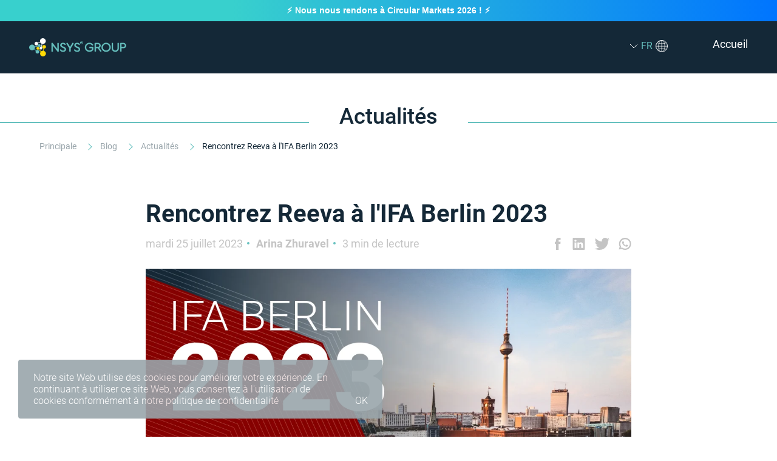

--- FILE ---
content_type: text/html; charset=utf-8
request_url: https://nsysgroup.com/fr/blog/meet-reeva-at-ifa-berlin-2023/
body_size: 15257
content:
<!DOCTYPE html>
<html lang="fr" dir="ltr" prefix="og: http://ogp.me/ns#">
<head>

<!-- Google Tag Manager -->
<script>(function(w,d,s,l,i){w[l]=w[l]||[];w[l].push({'gtm.start':new Date().getTime(),event:'gtm.js'});let f=d.getElementsByTagName(s)[0],j=d.createElement(s),dl=l!=='dataLayer'?'&l='+l:'';j.async=true;j.src='https://www.googletagmanager.com/gtm.js?id='+i+dl;f.parentNode.insertBefore(j,f);})(window,document,'script','dataLayer','GTM-MTM7W9W');</script>
<!-- End Google Tag Manager -->
<!-- Google tag (gtag.js) -->
<script async src="https://www.googletagmanager.com/gtag/js?id=AW-11066052081"></script> <script> window.dataLayer = window.dataLayer || []; function gtag(){dataLayer.push(arguments);} gtag('js', new Date()); gtag('config', 'AW-11066052081'); </script>
<!-- End Google tag (gtag.js) -->
<meta http-equiv="X-UA-Compatible" content="IE=Edge">
<meta http-equiv="Content-Type" content="text/html; charset=utf-8">
<meta name="viewport" content="width=device-width, initial-scale=1.0, viewport-fit=cover">

<meta name="google-site-verification" content="NdYoP2sswHWIg9ewTSCfRJliTe6DsVzyT_s9uzH0zeg" />

<title>Le robot Reeva du NSYS Group se rend à l'IFA Berlin 2023</title>
<meta name="description" content="NSYS Group se rend à l'exposition européenne IFA Berlin 2023 avec le robot Reeva. 
">
<meta name="author" content="">

<meta property="og:site_name" content="NSYS Group" />
<meta property="og:url" content="https://nsysgroup.com/fr/blog/meet-reeva-at-ifa-berlin-2023/" />
<meta property="og:title" content="Le robot Reeva du NSYS Group se rend à l'IFA Berlin 2023" />
<meta property="og:type" content="website" />
<meta property="og:description" content="NSYS Group se rend à l'exposition européenne IFA Berlin 2023 avec le robot Reeva. 
" />
<meta property="og:image" content="https://nsysgroup.com/media/mubp4gal/5328255299780358201.webp" />

<link href="https://nsysgroup.com/fr/blog/meet-reeva-at-ifa-berlin-2023/" rel="canonical" />


    <link rel="alternate" hreflang="x-default" href="https://nsysgroup.com/blog/meet-reeva-at-ifa-berlin-2023/" />
    <link rel="alternate" hreflang="en" href="https://nsysgroup.com/blog/meet-reeva-at-ifa-berlin-2023/" />
        <link rel="alternate" hreflang="de" href="https://nsysgroup.com/de/blog/meet-reeva-at-ifa-berlin-2023/" />
        <link rel="alternate" hreflang="es" href="https://nsysgroup.com/es/blog/meet-reeva-at-ifa-berlin-2023/" />
        <link rel="alternate" hreflang="fr" href="https://nsysgroup.com/fr/blog/meet-reeva-at-ifa-berlin-2023/" />
        <link rel="alternate" hreflang="it" href="https://nsysgroup.com/it/blog/meet-reeva-at-ifa-berlin-2023/" />
        <link rel="alternate" hreflang="pt" href="https://nsysgroup.com/pt/blog/meet-reeva-at-ifa-berlin-2023/" />
        <link rel="alternate" hreflang="ru" href="https://nsysgroup.com/ru/blog/meet-reeva-at-ifa-berlin-2023/" />
        <link rel="alternate" hreflang="zh" href="https://nsysgroup.com/zh/blog/meet-reeva-at-ifa-berlin-2023/" />

    <script type="application/ld+json">
        {
            "@context": "https://schema.org/",
            "@type": "BlogPosting",
            "mainEntityOfPage": {
                "@type": "WebPage",
                "@id": "https://nsysgroup.com/fr/blog/meet-reeva-at-ifa-berlin-2023/"
            },
            "name": "Rencontrez Reeva à l'IFA Berlin 2023",
            "headline": "Rencontrez Reeva à l'IFA Berlin 2023",
            "description": "Si vous &#xEA;tes int&#xE9;ress&#xE9; &#xE0; voir le robot Reeva en direct, nous vous attendons &#xE0; l&#x27;IFA Berlin 2023!&#xA;",
            "url": "https://nsysgroup.com/fr/blog/meet-reeva-at-ifa-berlin-2023/",
            "image": [
                "https://nsysgroup.com/media/mubp4gal/5328255299780358201.webp"
            ],
            "datePublished": "2023-07-25T07:15:16",
            "dateModified": "2023-08-24T07:15:16",
            "author": {
                "@type": "Person",
                "name": "Arina Zhuravel"
            },
            "publisher": {
                "@type": "Organization",
                "name": "NSYS Group",
                "logo": {
                    "@type": "ImageObject",
                    "url": "https://nsysgroup.com/media/xmfof0pb/nsys-group.webp"
                }
            }
        }
    </script>



<script>
    // возвращает cookie с именем name, если есть, если нет, то undefined
    window.getCookie = function (name) {
        let matches = document.cookie.match(new RegExp(
            "(?:^|; )" + name.replace(/([\.$?*|{}\(\)\[\]\\\/\+^])/g, '\\$1') + "=([^;]*)"
        ));
        return matches ? decodeURIComponent(matches[1]) : undefined;
    }

    // устанавливает cookie с именем name и значением value
    // options - объект с свойствами cookie (expires, path, domain, secure)
    window.setCookie = function (name, value, options) {
        options = options || {};

        let expires = options.expires;

        if (typeof expires == "number" && expires) {
            let d = new Date();
            d.setTime(d.getTime() + expires * 1000);
            expires = options.expires = d;
        }
        if (expires && expires.toUTCString) {
            options.expires = expires.toUTCString();
        }

        let updatedCookie = name + "=" + value;

        for (let propName in options) {
            updatedCookie += "; " + propName;
            let propValue = options[propName];
            if (propValue !== true) {
                updatedCookie += "=" + propValue;
            }
        }

        document.cookie = updatedCookie;
    }

    // удаляет cookie с именем name
    window.deleteCookie = function (name) {
        window.setCookie(name, "", {
            expires: -1
        })
    }
</script>

<link rel="apple-touch-icon" sizes="180x180" href="/favicon/apple-touch-icon.png?v=Gvbo54rlBN1">
<link rel="icon" type="image/png" sizes="32x32" href="/favicon/favicon-32x32.png?v=Gvbo54rlBN1">
<link rel="icon" type="image/png" sizes="16x16" href="/favicon/favicon-16x16.png?v=Gvbo54rlBN1">
<link rel="manifest" href="/favicon/site.webmanifest?v=Gvbo54rlBN1">
<link rel="mask-icon" href="/favicon/safari-pinned-tab.svg?v=Gvbo54rlBN1" color="#42677d">
<link rel="shortcut icon" href="/favicon/favicon.ico?v=Gvbo54rlBN1" type="image/x-icon">
<meta name="msapplication-TileColor" content="#2d89ef">
<meta name="msapplication-config" content="/favicon/browserconfig.xml?v=Gvbo54rlBN1">
<meta name="theme-color" content="#ffffff">


<!-- Bootstrap -->
    <link rel="stylesheet" media="screen" href="/silicon/vendor/swiper/swiper-bundle.min.css" />
    <link rel="stylesheet" media="screen" href="/silicon/vendor/boxicons/css/boxicons.min.css" />
    <link rel="stylesheet" media="screen" href="/silicon/vendor/lightgallery/css/lightgallery-bundle.min.css" />
    <!-- Main Theme Styles + Bootstrap -->
    <link rel="stylesheet" href='/silicon/css/theme.min.css?v=TCqsaW9zWHLwWYd92v3_Bx0k5tEsMlJ7gF-A3iw8ZmA'>

<link rel="stylesheet" href='/css/main.css?v=p5SNdcWHwCPoJDi8AhU4_zwGkv4i56gKmmgyfIleFVM'>
        <link rel="stylesheet" href='/css/blocks/page-header.css?v=hKgnUDoMdXMuXw1wKixDxIx_DEw1GsiuDNBSDdkj6A0'>
        <link rel="stylesheet" href='/css/blog/blog.css?v=wg1dL-ukmUAibu4Xd2_bgwB8kXQs4VDwN8g0yD5XNKY'>
<style>
    .ns-icon {
        background-image: url(/media/zmtbi0iv/socials-sprite.svg);
    }
</style>
<link rel="stylesheet" href='/css/blog/blogpost.css?v=laksK0dx0kgmrgIyAfv3Z010mvRTey6oiBFZqM2-oHA'>
<link rel="preload" href='/css/libraries/video-js.css' as="style" onload="this.onload=null;this.rel='stylesheet'">
<noscript><link rel="stylesheet" href='/css/libraries/video-js.css'></noscript>
<link rel="preload" href='/css/libraries/videojs-pip.css' as="style" onload="this.onload=null;this.rel='stylesheet'">
<noscript><link rel="stylesheet" href='/css/libraries/videojs-pip.css'></noscript>

</head>

<body>
<!-- Google Tag Manager (noscript) -->
<noscript>
    <iframe src="https://www.googletagmanager.com/ns.html?id=GTM-MTM7W9W"height="0" width="0" style="display:none;visibility:hidden"></iframe>
</noscript>
<!-- End Google Tag Manager (noscript) -->
    
<header class="js-page-header">
    <div class="header-container">
        <a href="/fr/"
           class="header-logo-link">
            <img src="/media/0bjkn0eu/plug.png" width="280" height="280"
                 data-src="/media/xmfof0pb/nsys-group.webp"
                 class="header-logo-img lazy"
                 alt="NSYS Group"/>
        </a>
        <div class="header-right">
            

<nav class="nav-top">
    <ul class="nav-list">
                <li class="nav-item">
                    <a href="/fr/robotics/" class="nav-item-link">
                        Robot
                    </a>


                    <ul class="nav-item-list">

                    </ul>
                </li>
                <li class="nav-item">
                    <a href="/fr/products/" class="nav-item-link">
                        Produits
                    </a>
                    
                    <svg width="14" height="8" viewBox="0 0 14 8" fill="none" xmlns="http://www.w3.org/2000/svg">
                        <path d="M1 1L7 7L13 1" stroke="white"/>
                    </svg>

                    <div class="nav-item-list">
                        <div class="before-products-list dark-mode">
                            <a href="/fr/products/all-in-one/" class="nav-item-el-link">NSYS All-in-One</a>
                            <p>
                                Écosystème pour les entreprises de téléphones d’occasion
                            </p>
                            <a href="/fr/products/all-in-one/" class="all-in-one-link"></a>
                        </div>
                        <ul class="products-list">
                                    <li class="nav-item-el">
                                        <a href="/fr/products/nsys-diagnostics/" class="nav-item-el-link">
                                            Diagnostics
                                        </a>
                                    </li>
                                    <li class="nav-item-el">
                                        <a href="/fr/products/nsys-buyback/" class="nav-item-el-link">
                                            Buyback
                                        </a>
                                    </li>
                                    <li class="nav-item-el">
                                        <a href="/fr/products/nsys-data-erasure/" class="nav-item-el-link">
                                            Data Erasure
                                        </a>
                                    </li>
                                    <li class="nav-item-el">
                                        <a href="/fr/products/nsys-autograding/" class="nav-item-el-link">
                                            Autograding
                                        </a>
                                    </li>
                                    <li class="nav-item-el">
                                        <a href="/fr/products/nsys-inventory/" class="nav-item-el-link">
                                            Inventory
                                        </a>
                                    </li>
                        </ul>
                    </div>
                </li>
                <li class="nav-item">
                    <a href="/fr/industries/" class="nav-item-link">
                        Industries
                    </a>

                        <svg width="14" height="8" viewBox="0 0 14 8" fill="none" xmlns="http://www.w3.org/2000/svg">
                            <path d="M1 1L7 7L13 1" stroke="white"/>
                        </svg>

                    <ul class="nav-item-list">

                            <li class="nav-item-el">
                                <a href="/fr/industries/wholesale/" class="nav-item-el-link">
                                    Vente en gros
                                </a>
                            </li>
                            <li class="nav-item-el">
                                <a href="/fr/industries/refurbishment/" class="nav-item-el-link">
                                    Reconditionnement
                                </a>
                            </li>
                            <li class="nav-item-el">
                                <a href="/fr/industries/retail/" class="nav-item-el-link">
                                    Vente au détail
                                </a>
                            </li>
                            <li class="nav-item-el">
                                <a href="/fr/industries/buyback-trade-in/" class="nav-item-el-link">
                                    Rachat et Reprise
                                </a>
                            </li>
                            <li class="nav-item-el">
                                <a href="/fr/industries/repairs/" class="nav-item-el-link">
                                    Réparation
                                </a>
                            </li>
                            <li class="nav-item-el">
                                <a href="/fr/industries/recycling/" class="nav-item-el-link">
                                    Recyclage
                                </a>
                            </li>
                    </ul>
                </li>
                <li class="nav-item blog">
                    <a href="/fr/blog/" class="nav-item-link">
                        Blog
                    </a>
                </li>
                <li class="nav-item">
                    <a href="/fr/about/" class="nav-item-link">
                        À propos de nous
                    </a>

                        <svg width="14" height="8" viewBox="0 0 14 8" fill="none" xmlns="http://www.w3.org/2000/svg">
                            <path d="M1 1L7 7L13 1" stroke="white"/>
                        </svg>

                    <ul class="nav-item-list">
                                <li class="nav-item-el">
                                    <a href="/fr/why-nsys-tools/" class="nav-item-el-link">
                                        Pourquoi NSYS Tools
                                    </a>
                                </li>

                            <li class="nav-item-el">
                                <a href="/fr/about/testimonials/" class="nav-item-el-link">
                                    Témoignages
                                </a>
                            </li>
                            <li class="nav-item-el">
                                <a href="/fr/about/sustainability/" class="nav-item-el-link">
                                    Développement durable
                                </a>
                            </li>
                    </ul>
                </li>
                <li class="nav-item">
                    <a href="/fr/contacts/" class="nav-item-link">
                        Contactez nous
                    </a>

                        <svg width="14" height="8" viewBox="0 0 14 8" fill="none" xmlns="http://www.w3.org/2000/svg">
                            <path d="M1 1L7 7L13 1" stroke="white"/>
                        </svg>

                    <ul class="nav-item-list">

                            <li class="nav-item-el">
                                <a href="/fr/contacts/partnership/" class="nav-item-el-link">
                                    Programme de coopération
                                </a>
                            </li>
                            <li class="nav-item-el">
                                <a href="/fr/contacts/career/" class="nav-item-el-link">
                                    Carrière
                                </a>
                            </li>
                    </ul>
                </li>
    </ul>
</nav>
            <label for="checkHeaderLng"></label>
            <input type="checkbox" class="check-header-lng" id="checkHeaderLng">
            <div class="header-lng">
                <svg width="14" height="8" viewBox="0 0 14 8" fill="none" xmlns="http://www.w3.org/2000/svg">
                    <path d="M1 1L7 7L13 1" stroke="white"/>
                </svg>
                <p class="header-lng-current">
                    <span>
                        FR
                    </span>
                </p>
                <img src="/media/0bjkn0eu/plug.png" width="280" height="280"
                     data-src="/media/1n0bgq5e/globe.svg"
                     class="header-lng-img lazy"
                     alt="Language"/>
                <ul class="header-lng-list">
                        <li class="header-lng-item">
                            <a href='/blog/meet-reeva-at-ifa-berlin-2023/' class="header-lng-item-link" dir="ltr">
                                English
                            </a>
                        </li>
                        <li class="header-lng-item">
                            <a href='/es/blog/meet-reeva-at-ifa-berlin-2023/' class="header-lng-item-link" dir="ltr">
                                Español
                            </a>
                        </li>
                        <li class="header-lng-item active">
                            <a href='/fr/blog/meet-reeva-at-ifa-berlin-2023/' class="header-lng-item-link" dir="ltr">
                                Français
                            </a>
                        </li>
                        <li class="header-lng-item">
                            <a href='/de/blog/meet-reeva-at-ifa-berlin-2023/' class="header-lng-item-link" dir="ltr">
                                Deutsch
                            </a>
                        </li>
                        <li class="header-lng-item">
                            <a href='/zh/blog/meet-reeva-at-ifa-berlin-2023/' class="header-lng-item-link" dir="ltr">
                                中文
                            </a>
                        </li>
                        <li class="header-lng-item">
                            <a href='/ar-ae/blog/' class="header-lng-item-link" dir="rtl">
                                العربية (الإمارات العربية المتحدة)
                            </a>
                        </li>
                        <li class="header-lng-item">
                            <a href='/it/blog/meet-reeva-at-ifa-berlin-2023/' class="header-lng-item-link" dir="ltr">
                                Italiano
                            </a>
                        </li>
                        <li class="header-lng-item">
                            <a href='/ru/blog/meet-reeva-at-ifa-berlin-2023/' class="header-lng-item-link" dir="ltr">
                                Русский
                            </a>
                        </li>
                        <li class="header-lng-item">
                            <a href='/pt/blog/meet-reeva-at-ifa-berlin-2023/' class="header-lng-item-link" dir="ltr">
                                Português
                            </a>
                        </li>
                        <li class="header-lng-item">
                            <a href='/ja/blog/' class="header-lng-item-link" dir="ltr">
                                日本語
                            </a>
                        </li>
                </ul>
                <div class="overlay-lng"></div>
            </div>
            <div class="header-btn">
                <a href="https://nsystools.com" target="_blank" rel="nofollow"
                   class="btn-login">
                    Se connecter
                </a>
                <a href="#contact-form-wrapper" data-origin="Header menu"
                   class="btn-demo">
                    Organisez une démo
                </a>
            </div>
            <span class="mob-menu" class="navbar-toggler ms-auto" data-bs-toggle="offcanvas" data-bs-target="#navbarNav" aria-controls="navbarNav" aria-expanded="false" aria-label="Toggle navigation">
                <span>
                    Accueil
                </span>
            </span>
            


<div class="offcanvas offcanvas-end" id="navbarNav" aria-modal="true" role="dialog">
  <div class="offcanvas-header shadow-sm">
    <h3 class="offcanvas-title">NSYS Group</h3>
    <button class="btn-close" type="button" data-bs-dismiss="offcanvas" aria-label="Close"></button>
  </div>
  <div class="offcanvas-body pt-3">
    <ul class="navbar-nav mt-0">
            <li class="nav-item">
              <a class="nav-link" href="/fr/robotics/">
                <span>Robot</span>
              </a>
            </li>
            <li class="accordion-item nav-item">
              <span class="nav-link dropdown-toggle accordion-header show"
                data-bs-toggle="collapse"
                data-bs-target="#submenu-index-1"
                aria-expanded="true"
                aria-controls="Produits"
                type="button">
                Produits
              </span>
              <ul id="submenu-index-1"
                class="accordion-collapse collapse show"
                data-bs-parent="#navbarNav">
                    <li>
                      <a class="dropdown-item" href="/fr/products/all-in-one/">
                        <span>NSYS All-in-One</span>
                      </a>
                    </li>  
                    <li>
                      <a class="dropdown-item" href="/fr/products/nsys-diagnostics/">
                        <span>Diagnostics</span>
                      </a>
                    </li>  
                    <li>
                      <a class="dropdown-item" href="/fr/products/nsys-buyback/">
                        <span>Buyback</span>
                      </a>
                    </li>  
                    <li>
                      <a class="dropdown-item" href="/fr/products/nsys-data-erasure/">
                        <span>Data Erasure</span>
                      </a>
                    </li>  
                    <li>
                      <a class="dropdown-item" href="/fr/products/nsys-autograding/">
                        <span>Autograding</span>
                      </a>
                    </li>  
                    <li>
                      <a class="dropdown-item" href="/fr/products/nsys-inventory/">
                        <span>Inventory</span>
                      </a>
                    </li>  
              </ul>
            </li>
            <li class="accordion-item nav-item">
              <span class="nav-link dropdown-toggle accordion-header"
                data-bs-toggle="collapse"
                data-bs-target="#submenu-index-2"
                aria-expanded="true"
                aria-controls="Industries"
                type="button">
                Industries
              </span>
              <ul id="submenu-index-2"
                class="accordion-collapse collapse"
                data-bs-parent="#navbarNav">
                    <li>
                      <a class="dropdown-item" href="/fr/industries/wholesale/">
                        <span>Vente en gros</span>
                      </a>
                    </li>  
                    <li>
                      <a class="dropdown-item" href="/fr/industries/refurbishment/">
                        <span>Reconditionnement</span>
                      </a>
                    </li>  
                    <li>
                      <a class="dropdown-item" href="/fr/industries/retail/">
                        <span>Vente au détail</span>
                      </a>
                    </li>  
                    <li>
                      <a class="dropdown-item" href="/fr/industries/buyback-trade-in/">
                        <span>Rachat et Reprise</span>
                      </a>
                    </li>  
                    <li>
                      <a class="dropdown-item" href="/fr/industries/repairs/">
                        <span>Réparation</span>
                      </a>
                    </li>  
                    <li>
                      <a class="dropdown-item" href="/fr/industries/recycling/">
                        <span>Recyclage</span>
                      </a>
                    </li>  
              </ul>
            </li>
            <li class="nav-item">
              <a class="nav-link" href="/fr/blog/">
                <span>Blog</span>
              </a>
            </li>
            <li class="accordion-item nav-item">
              <span class="nav-link dropdown-toggle accordion-header"
                data-bs-toggle="collapse"
                data-bs-target="#submenu-index-4"
                aria-expanded="true"
                aria-controls="Entreprise"
                type="button">
                Entreprise
              </span>
              <ul id="submenu-index-4"
                class="accordion-collapse collapse"
                data-bs-parent="#navbarNav">
                    <li>
                      <a class="dropdown-item" href="/fr/about/">
                        <span>À propos de nous</span>
                      </a>
                    </li>  
                    <li>
                      <a class="dropdown-item" href="/fr/why-nsys-tools/">
                        <span>Pourquoi NSYS Tools</span>
                      </a>
                    </li>  
                    <li>
                      <a class="dropdown-item" href="/fr/about/testimonials/">
                        <span>Témoignages</span>
                      </a>
                    </li>  
                    <li>
                      <a class="dropdown-item" href="/fr/about/sustainability/">
                        <span>Développement durable</span>
                      </a>
                    </li>  
              </ul>
            </li>
            <li class="accordion-item nav-item">
              <span class="nav-link dropdown-toggle accordion-header"
                data-bs-toggle="collapse"
                data-bs-target="#submenu-index-5"
                aria-expanded="true"
                aria-controls="Contacts"
                type="button">
                Contacts
              </span>
              <ul id="submenu-index-5"
                class="accordion-collapse collapse"
                data-bs-parent="#navbarNav">
                    <li>
                      <a class="dropdown-item" href="/fr/contacts/">
                        <span>Contactez nous</span>
                      </a>
                    </li>  
                    <li>
                      <a class="dropdown-item" href="/fr/contacts/partnership/">
                        <span>Programme de coopération</span>
                      </a>
                    </li>  
                    <li>
                      <a class="dropdown-item" href="/fr/contacts/career/">
                        <span>Carrière</span>
                      </a>
                    </li>  
              </ul>
            </li>
    </ul>
  </div>
</div>
        </div>
    </div>
</header>

    <main style="">
        <svg class="up" width="40" height="40" viewBox="0 0 40 40" fill="none" xmlns="http://www.w3.org/2000/svg">
            <circle cx="20" cy="20" r="20" fill="#A0ABB1" fill-opacity="0.8"/>
            <path d="M26 23L20 17L14 23" stroke="white"/>
        </svg>

        


<div class="blog-wrapper">
    <div class="page-header">
        <div class="page-title">
            <span>Actualités</span>
        </div>

        
<div class="breadcrumbs">
    <ul itemscope itemtype="http://schema.org/BreadcrumbList">
                <li itemprop="itemListElement" itemscope itemtype="http://schema.org/ListItem">
                    <a href="/fr/" itemprop="item">
                        Principale
                    </a>
                    <meta content="1" itemprop="position">
                    <meta content="Principale" itemprop="name">
                </li>
                <li itemprop="itemListElement" itemscope itemtype="http://schema.org/ListItem">
                    <a href="/fr/blog/" itemprop="item">
                        Blog
                    </a>
                    <meta content="2" itemprop="position">
                    <meta content="Blog" itemprop="name">
                </li>
                <li itemprop="itemListElement" itemscope itemtype="http://schema.org/ListItem">
                    <a href="/fr/blog/?category=news"
                       itemprop="item">
                        Actualit&#xE9;s
                    </a>
                    <meta content="3" itemprop="position">
                    <meta content="Actualit&#xE9;s" itemprop="name">
                </li>
            <li>
                Rencontrez Reeva à l'IFA Berlin 2023
            </li>
    </ul>
</div>

    </div>
</div>

<div class="post-wrapper">
    <article itemscope itemtype="https://schema.org/BlogPosting">
        <h1 itemprop="name">Rencontrez Reeva à l'IFA Berlin 2023</h1>
        <meta content="Rencontrez Reeva à l'IFA Berlin 2023" itemprop="headline">
        <meta content="/fr/blog/meet-reeva-at-ifa-berlin-2023/" itemprop="url">
        <meta content="/media/mubp4gal/5328255299780358201.webp" itemprop="image">
        <div class="post-caption">
            <div class="post-info">
                <time class="post-date" itemprop="datePublished">
                    mardi 25 juillet 2023
                </time>
                <p class="post-author" itemprop="author">
                    Arina Zhuravel
                </p>
                <p class="post-read-time" itemprop="timeRequired">
                    3 min de lecture
                </p>
            </div>
            <div class="post-social">
                <span class="ns-icon ns-fb"></span>
                <span class="ns-icon ns-in"></span>
                <span class="ns-icon ns-tw"></span>
                <span class="ns-icon ns-wa"></span>
            </div>
        </div>
            <div class="post-img-cont ">
                
                    <img
                        src="/media/0bjkn0eu/plug.png"
                        width="280"
                        height="280"
                        class="lazy"
                        data-src='/media/mubp4gal/5328255299780358201.webp'
                        alt="Rencontrez Reeva à l'IFA Berlin 2023"/>
            </div>
        <div class="post-body" itemprop="articleBody">
            
    <div class="umb-grid">
                <div class="grid-section">
        <div >
                <div class="container">
            <div class="row clearfix">
                    <div class="col-md-12 column">
                        <div >



<p dir="ltr">NSYS Group participera à l'événement IFA 2023 à Berlin du 1er au 5 septembre!</p>
<p dir="ltr">IFA Berlin est une plateforme dynamique pour les discussions, les innovations et le réseautage. Elle offre un espace précieux pour des entités comme NSYS Group pour partager leur expertise, gagner en perspicacité et contribuer à définir l'avenir durable commun.</p>
<p dir="ltr">Lors de cet événement européen de premier plan, nous démontrerons nos solutions logicielles et présenterons la dernière merveille technologique, le robot <a href="/fr/robotics/" title="Robot">Reeva</a> — une révolution en termes de rentabilité pour les détaillants et les grossistes.</p>
<ul>
<li>Diagnostic mobile rapide </li>
<li>Évaluation alimentée par l'IA </li>
<li>Gestion précise du rachat</li>
<li>Effacement sécurisé des données</li>
</ul>
<p dir="ltr">Planifiez une réunion avec nos représentants pour voir les possibilités de la technologie robotique en direct!</p>
<p dir="ltr">Vous pouvez nous trouver au Stand 150e-43, Reseller Park.</p>
<p dir="ltr">À bientôt!</p>

                        </div>
                    </div>
            </div>
                </div>
        </div>
                </div>
    </div>



        </div>
        <div class="post-bottom-caption">
            <div class="post-social">
                <span class="ns-icon ns-fb"></span>
                <span class="ns-icon ns-in"></span>
                <span class="ns-icon ns-tw"></span>
                <span class="ns-icon ns-wa"></span>
            </div>
        </div>
            <div class="post-scroller">
                    <a href="#contact-form-wrapper" data-origin="Blogpost button">
                        Organisez une démo
                    </a>
            </div>
    </article>

    <div class="read-also">
        <p class="read-also-title">A lire aussi</p>
        <div class="read-also-list">
                <div class="blog-item">
                    <a 
                        href="/fr/blog/nsys-reevalution/">
                        <div class="blog-item-img-cont">
                            <img src="/media/0bjkn0eu/plug.png" width="280" height="280" class="lazy"
                                 data-src='/media/asnlsm4m/5328129981224595986.webp'
                                 alt="La REEVAlution NSYS est EN MARCHE !"/>
                        </div>
                        <p>La REEVAlution NSYS est EN MARCHE !</p>
                    </a>
                    <div class="blog-item-info">
                        <time class="blog-item-date">
                            lundi 24 juillet 2023
                        </time>
                        <p class="blog-item-author">
                            Arina Zhuravel
                        </p>
                    </div>
                    <p class="item-announcement">
                        Les ventes officielles du robot Reeva ont commencé ! Découvrez les détails et rejoignez la REEVAlution dès aujourd'hui !
                    </p>
                    <p class="read-time">
                        3
                        min de lecture
                    </p>
                </div>
                <div class="blog-item">
                    <a 
                        href="/fr/blog/itad-summit-2023/">
                        <div class="blog-item-img-cont">
                            <img src="/media/0bjkn0eu/plug.png" width="280" height="280" class="lazy"
                                 data-src='/media/cezgc5do/5319127665347669360.webp'
                                 alt="Sommet ITAD 2023: Faits saillants et Impressions"/>
                        </div>
                        <p>Sommet ITAD 2023: Faits saillants et Impressions</p>
                    </a>
                    <div class="blog-item-info">
                        <time class="blog-item-date">
                            vendredi 21 juillet 2023
                        </time>
                        <p class="blog-item-author">
                            Arina Zhuravel
                        </p>
                    </div>
                    <p class="item-announcement">
                        Pas un jour ne passe sans nouvelles sur les expositions. L'ordre du jour d'aujourd'hui est NSYS au ITAD Summit 2023. Lisez pour plus de détails !

                    </p>
                    <p class="read-time">
                        3
                        min de lecture
                    </p>
                </div>
        </div>
    </div>
</div>

<div class="modal-img-wrapper">
    <img src="/media/0bjkn0eu/plug.png" width="280" height="280" id="modal-img"
         alt="Rencontrez Reeva à l'IFA Berlin 2023">
</div>


<script>
    document.addEventListener("DOMContentLoaded", async function () {
        await new Blogpost({
            share: {
                fb: {
                    class: ".post-social .ns-icon.ns-fb",
                    url: "https://www.facebook.com/sharer/sharer.php?",
                    description: "Shared the post on Facebook"
                },
                in: {
                    class: ".post-social .ns-icon.ns-in",
                    url: "https://www.linkedin.com/shareArticle?mini=true",
                    description: "Shared the post on LinkedIn"
                },
                tw: {
                    class: ".post-social .ns-icon.ns-tw",
                    url: "https://twitter.com/intent/tweet?",
                    description: "Shared the post on Twitter"
                },
                wa: {
                    class: ".post-social .ns-icon.ns-wa",
                    url: "https://wa.me/?",
                    description: "Shared the post on WhatsApp"
                },
                url: "https://nsysgroup.com/fr/blog/meet-reeva-at-ifa-berlin-2023/",
                title: "Rencontrez Reeva à l'IFA Berlin 2023"
            },
            modal: {
                bodyImg: ".post-body img:not(.non-zoom)",
                modalImg: "#modal-img",
                modalImgWrapper: ".modal-img-wrapper",
                h1: "article h1"
            },
            links: ".post-body a",
            tableConfig: {
                oldTables: ".post-body table",
                wrapper: "big-table",
                thumb: "scrollbar-thumb",
                track: "scrollbar-track",
                img: {
                    class: "non-zoom",
                    src: ""
                },
                tableMob: "table-mob",
                tableMobCell: "table-mob-cell"
            },
            videoId: "video-head"
        }).init();
    });
</script>

        
    <script src='/silicon/vendor/bootstrap/dist/js/bootstrap.bundle.js?v=SIYbLg8Kyb12W8RgxT7zwNAeUMfrfld1XpKbc_0Q1hE'></script>
    <script src='/silicon/vendor/lightgallery/lightgallery.min.js?v=5nZ_2843WU4Jpw4eqVWKHsjY0aG4VGag-fzxfKCPq0k'></script>
    <script src='/silicon/vendor/lightgallery/plugins/video/lg-video.min.js?v=Iy2MWS_4xRTC4mF46oFwxgpCr__aEHETOYN03O2wGSM'></script>
    <script src="/silicon/vendor/smooth-scroll/dist/smooth-scroll.polyfills.min.js"></script>
    <script src="/silicon/vendor/swiper/swiper-bundle.min.js"></script>
    <!-- Main Theme Script -->
    <script src='/silicon/js/theme.min.js?v=iExeLkrFhmjjWtWCzyNm7BZnY9ztjibwGkY7fgl5yE4'></script>
<script src="https://unpkg.com/libphonenumber-js@1.7.6/bundle/libphonenumber-min.js"></script>

<script src='/js/libraries/runtime-min.js'></script>
<script src='/js/libraries/lazyload.js'></script>
<script src='/js/cookie-min.js?v=pjquukW7bWuxI4QDsFs7KEIsVLfOFS6_gUH-AvFZ4T4'></script>
<script src='/js/index-min.js?v=NUj1ZbOorZfx6ye2EF8RZoI-8VtAp0b-tipap6XaAJY'></script>
<script src='/js/forms/diag-form-min.js?v=kQ4rRyLnOHgGQMRSyE6AiZsBCwDdeRcsKMnzIRSX9YA'></script>

        <script src='/js/libraries/video-min.js'></script>
        <script src='/js/libraries/youtube-min.js'></script>
        <script src='/js/libraries/videojs-pip-min.js'></script>
        <script src='/js/blog/blogpost-min.js?v=kUaAlTb6NJ-yD_gk9CvUGxaPitRFbYTn-DENT1RspGQ'></script>


        
<div id="CookiesNotify" class="snackbar" style="display:none">
    <div class="">
        <div class="cookies-msg-cont">
            <p>Notre site Web utilise des cookies pour améliorer votre expérience. En continuant à utiliser ce site Web, vous consentez à l'utilisation de cookies conformément à notre <a rel="noopener" href="/fr/privacy-policy/" target="_blank">politique de confidentialité</a></p>
        </div>
        <div class="cookies-accept-btn-cont">
            <span class="cookies-accept-btn">OK</span>
        </div>
    </div>
</div>

<script>
    document.addEventListener("DOMContentLoaded", async function () {
        const cookieInstance = await new Cookie({
            cookiesAcceptBtn: "#CookiesNotify .cookies-accept-btn",
            applyCookies: "ApplyCookies",
            cookiesNotify: "CookiesNotify",
            topContainers: {
                banner: ".top-line-info-container",
                header: ".js-page-header"
            }
        }).init();


        window.addEventListener('resize', () => {
            cookieInstance.resize(window.innerWidth, document.getElementById('CookiesNotify'));
        });
    });
</script>

        






<link rel="preload" href='/css/forms/demo.css?v=aN-_Lnp8p6jLfmya60mx7Icz5MfXrg9UI_11w8Wo3Mc' as="style" onload="this.onload=null;this.rel='stylesheet'">
<noscript><link rel="stylesheet" href='/css/forms/demo.css?v=aN-_Lnp8p6jLfmya60mx7Icz5MfXrg9UI_11w8Wo3Mc'></noscript>
<link rel="preload" href='/css/libraries/intl-tel-input.css' as="style" onload="this.onload=null;this.rel='stylesheet'">
<noscript><link rel="stylesheet" href='/css/libraries/intl-tel-input.css'></noscript>

<div id="contact-form-wrapper">
  <div class="umbraco-forms-form" id="umbraco_form_3178e2b7ae934721b42d1cbdcec87a0b">
    <div class="demo-form">
      <div class="demo-form__wrapper container">
        <div class="demo-form__header row">
          <h2 class="demo-form__title">Arranger une d&#xE9;mo</h2>
          <div class="demo-form__subtitle">Nos sp&#xE9;cialistes vous contacteront pour planifier une d&#xE9;monstration gratuite en fran&#xE7;ais.</div>
        </div>
        <div class="demo-form__container">
          <div class="demo-form__image">
            <img src="/media/2wflkzr2/5348430921538233776.webp" alt="" />
          </div>
          <form class="demo-form__form demo-form__form--started check-requireds" id="89f980fe-78d7-4565-8de1-04e67756bf8c">
            <div class="form-floating">
              <input type="text" name="f1c73e20-5e12-4547-8221-181633810506" id="f1c73e20-5e12-4547-8221-181633810506" class="form-control" maxlength="255"
                     placeholder="Votre nom"/>
              <label class="label-for-input" for="f1c73e20-5e12-4547-8221-181633810506">Votre nom</label>
              <div class="invalid-tooltip position-absolute text-white" id="f1c73e20-5e12-4547-8221-181633810506-invalid-tooltip"></div>
            </div>
            <div class="form-floating">
              <input type="text" name="0f05c654-2343-4705-c79d-a24ca8cef1ea" id="0f05c654-2343-4705-c79d-a24ca8cef1ea" class="form-control" maxlength="255"
                     placeholder="Nom de votre soci&#xE9;t&#xE9;"/>
              <label class="label-for-input" for="0f05c654-2343-4705-c79d-a24ca8cef1ea">Nom de votre soci&#xE9;t&#xE9;</label>
              <div class="invalid-tooltip position-absolute text-white" id="0f05c654-2343-4705-c79d-a24ca8cef1ea-invalid-tooltip"></div>
            </div>
            <div class="form-floating phone">
              <input type="text" name="a8490a0a-c17c-4110-b031-4c9b3ff8a698" id="a8490a0a-c17c-4110-b031-4c9b3ff8a698" class="form-control" maxlength="255"
                     placeholder="T&#xE9;l&#xE9;phone"/>
              <div class="invalid-tooltip position-absolute text-white" id="a8490a0a-c17c-4110-b031-4c9b3ff8a698-invalid-tooltip"></div>
            </div>
            <div class="form-floating">
              <input type="email" name="b260e56a-9c0d-4ac3-c46d-d0d054b73a18" id="b260e56a-9c0d-4ac3-c46d-d0d054b73a18" class="form-control" maxlength="255"
                     placeholder="Email"/>
              <label class="label-for-input" for="b260e56a-9c0d-4ac3-c46d-d0d054b73a18">Email</label>
              <div class="invalid-tooltip position-absolute text-white" id="b260e56a-9c0d-4ac3-c46d-d0d054b73a18-invalid-tooltip"></div>
            </div>
            <div class="form-floating">
              <textarea name="f17eb932-9394-47b8-d3b2-89efed7c45e2" id="f17eb932-9394-47b8-d3b2-89efed7c45e2" class="form-control" maxlength="255"
                                placeholder="Veuillez d&#xE9;crire votre demande" rows="10"></textarea>
              <label class="label-for-input" for="f17eb932-9394-47b8-d3b2-89efed7c45e2">Veuillez d&#xE9;crire votre demande</label>
              <div class="invalid-tooltip position-absolute text-white" id="f17eb932-9394-47b8-d3b2-89efed7c45e2-invalid-tooltip"></div>
            </div>
            <p class="fs-xs text-center mb-3 text-body">En cliquant sur "Commencer", vous acceptez notre <a rel="noopener" href="/fr/privacy-policy/" target="_blank" title="Privacy Policy" class="link-primary">politique de confidentialité</a></p>
            <div class="col-md-12">
              <button type="button" class="btn btn-warning w-100 btn-lg" id="demo-first-step">
                Commencer
              </button>
              <button id="demo-first-step-loading" type="button" class="btn btn-warning w-100 pe-none d-none btn-lg">
                <div class="spinner-border spinner-border-sm me-2" role="status" aria-hidden="true"></div>
                Chargement
              </button>
            </div>

            <input type="hidden" name="FormId" value="3178e2b7-ae93-4721-b42d-1cbdcec87a0b"/>
            <input type="hidden" name="7df8b142-dfb4-46f4-8ffb-ccdd941df35a" id="7df8b142-dfb4-46f4-8ffb-ccdd941df35a" value="c5693e9"/>
            <input type="hidden" name="edf614dd-e1c8-4ee6-d295-5fae6c7e9b51" id="edf614dd-e1c8-4ee6-d295-5fae6c7e9b51" value="Manual scroll"/>
            <input type="hidden" name="c3c57823-3d89-40c0-e791-b92448a7de8b" id="c3c57823-3d89-40c0-e791-b92448a7de8b" value="" />
            <input type="hidden" name="9245cb9c-92f2-41f8-d3b1-70a441084fed" id="9245cb9c-92f2-41f8-d3b1-70a441084fed" value=""/>
            <input type="hidden" name="2c85ed0e-9e34-4e03-b5db-6c46a46e8d04" id="2c85ed0e-9e34-4e03-b5db-6c46a46e8d04" value=""/>
            <input type="hidden" name="1201a27e-29bb-4e14-d3d8-4fb46e119686" id="1201a27e-29bb-4e14-d3d8-4fb46e119686" value=""/>
            <textarea hidden name="280190db-5f09-4a6a-ccd8-4acf06def8b7" id="280190db-5f09-4a6a-ccd8-4acf06def8b7">https://nsysgroup.com/fr/blog/meet-reeva-at-ifa-berlin-2023/</textarea>
            <textarea hidden name="3f5bcf31-937a-47d4-a714-2d299ff88780" id="3f5bcf31-937a-47d4-a714-2d299ff88780"></textarea>
          </form>
        </div>
      </div>
    </div>
  </div>
</div>

<form action="/fr/blog/meet-reeva-at-ifa-berlin-2023/" enctype="multipart/form-data" id="b1b24eff-3aa3-43a3-95e4-67af0993d7bd" method="post"><input name="__RequestVerificationToken" type="hidden" value="CfDJ8AdDlluJFGtPpcHDpWLnmLxWsMIPETNNtKQUno7tjWdJynvlVuem9EdXCp5lIQo5G8hBS9vr68S3xl-sp4xzW-OhzPbZAxmSCHUzR_ECBxFdXzdrw3uRnt8WIa7uNNl0ooq8ELlce0WcOdomqhdqQ0A" /><input name="ufprt" type="hidden" value="CfDJ8AdDlluJFGtPpcHDpWLnmLzzKARkBjnJw-N1k5_WeTIDcU0bHpecCzKNSy12Tw67dvOw6QQj-1TOi0IsUbuDl0d-YoXbRa7fJMZPq3VxUJfU0H5ylEXmRo3qDfzGcWdjRiTAGY09s1IHiWPFFVjZAh4" /></form>
<script src='/js/libraries/signalr.js'></script>
<script src='/js/libraries/intl-tel-input-min.js'></script>
<script src='/js/forms/themes/demo-step1-min.js?v=knN7j9HHEUtvDW7Qg6k2sKmc4sI22KYeFI27BSOnchU'></script>
<script src='/js/forms/phone-field-min.js?v=k5yq7PSIWrBUjDi_Y4VNuRjftdmyzR2V28HSLTy-kX8'></script>
<script src='/js/forms/signalr-init-min.js?v=d7aO9w-F79oaMPiyB6rVCCrXf8HQuzEci3HzN_-HF5o'></script>
<script src='/js/forms/field-value-setter-min.js?v=E7LgipZrEt3_f6LCKHDLIbOEOlmdwAtfjIYSSUDS3_M'></script>

<script>
    document.addEventListener("DOMContentLoaded", async function () {
        await new Demo({
            formData: {
                tempId: "89f980fe-78d7-4565-8de1-04e67756bf8c",
                tempHandleId: "b1b24eff-3aa3-43a3-95e4-67af0993d7bd",
                submitBtnId: "demo-first-step",
                loadingBtnId: "demo-first-step-loading",

                formContainerId: "umbraco_form_3178e2b7ae934721b42d1cbdcec87a0b",
                secondFormContainerId: "umbraco_form_c86161cc-c80d-4dd6-8c95-24648949ac7f",
                fields: {
                    name: {
                        id: "f1c73e20-5e12-4547-8221-181633810506",
                        invalidTooltip: "f1c73e20-5e12-4547-8221-181633810506-invalid-tooltip"
                    },
                    company: {
                        id: "0f05c654-2343-4705-c79d-a24ca8cef1ea",
                        invalidTooltip: "0f05c654-2343-4705-c79d-a24ca8cef1ea-invalid-tooltip"
                    },
                    phone: {
                        id: "a8490a0a-c17c-4110-b031-4c9b3ff8a698",
                        invalidTooltip: "a8490a0a-c17c-4110-b031-4c9b3ff8a698-invalid-tooltip",
                    },
                    email: {
                        id: "b260e56a-9c0d-4ac3-c46d-d0d054b73a18",
                        regex: "(^[a-zA-Z0-9.!#$%&’*+/=?^_`{|}~-]+@[a-zA-Z0-9-]+?\.[a-zA-Z0-9-.]{2,6})",
                        regexMsg: "Adresse e-mail invalide",
                        invalidTooltip: "b260e56a-9c0d-4ac3-c46d-d0d054b73a18-invalid-tooltip"
                    },
                    requiredMsg: "Ce champ est requis",
                }
            }
        }).init();

        await new PhoneField({
            phoneOptions: {
                itiName: "demo-form",
                inputId: "a8490a0a-c17c-4110-b031-4c9b3ff8a698",
                invalidTooltip: "a8490a0a-c17c-4110-b031-4c9b3ff8a698-invalid-tooltip",
                requiredMsg: "Ce champ est requis",
                errorMsg: [
                  'Numéro non valide',
                  'Code de pays non valide',
                  'Trop court',
                  'Trop long'
                ]
            }
        }).init();

        await new SignalR({
          config: {
            url: '/hubs/amocrm',
            fields: {
              leadId: "14561c1f-3dca-4f5a-9671-9e00c59905d5",
              requestId: "5ed718bb-64f5-49ed-d50a-25f0a10e06c3",
              request: "7df8b142-dfb4-46f4-8ffb-ccdd941df35a"
            },
            secondStepSubmitBtnId: 'demo-second-step'
          }
        }).init();

        await new FieldValueSetter().setValue("3f5bcf31-937a-47d4-a714-2d299ff88780", "utm_arr");
        await new FieldValueSetter().setValue("9245cb9c-92f2-41f8-d3b1-70a441084fed", "_ga");
        await new FieldValueSetter().setValue("1201a27e-29bb-4e14-d3d8-4fb46e119686", "_fbp");
        await new FieldValueSetter().setValueCountry("2c85ed0e-9e34-4e03-b5db-6c46a46e8d04");
    });
</script>





<link rel="stylesheet" href='/css/forms/demo.css?v=aN-_Lnp8p6jLfmya60mx7Icz5MfXrg9UI_11w8Wo3Mc'>

<div class="umbraco-forms-form d-none" id="umbraco_form_c86161cc-c80d-4dd6-8c95-24648949ac7f">
    <div class="demo-form">
        <div class="demo-form__wrapper container">
            <div class="demo-form__container">
                <form class="demo-form__form check-requireds" id="29cebc47-f0cf-47f5-88f2-bb404db43610">
                    <div class="demo-form__grid">
                        <div class="demo-form__card demo-form__card--first" id="65264d06-8719-4883-c128-a7ff290f2cd5">
                            <div class="demo-form__card-title">Quel est le type de votre entreprise?</div>
                            <div class="demo-form__card-list">
                                <div class="invalid-tooltip position-absolute text-white" id="65264d06-8719-4883-c128-a7ff290f2cd5-invalid-tooltip"></div>
                                        <div class="demo-form__checkbox">
                                            <input type="checkbox" id="65264d06-8719-4883-c128-a7ff290f2cd5_0" value="Wholesale" name="65264d06-8719-4883-c128-a7ff290f2cd5" /> 
                                            <label for="65264d06-8719-4883-c128-a7ff290f2cd5_0">Vente en gros</label>
                                        </div>
                                        <div class="demo-form__checkbox">
                                            <input type="checkbox" id="65264d06-8719-4883-c128-a7ff290f2cd5_1" value="Refurbishment" name="65264d06-8719-4883-c128-a7ff290f2cd5" /> 
                                            <label for="65264d06-8719-4883-c128-a7ff290f2cd5_1">Reconditionnement</label>
                                        </div>
                                        <div class="demo-form__checkbox">
                                            <input type="checkbox" id="65264d06-8719-4883-c128-a7ff290f2cd5_2" value="Retail" name="65264d06-8719-4883-c128-a7ff290f2cd5" /> 
                                            <label for="65264d06-8719-4883-c128-a7ff290f2cd5_2">Vente au d&#xE9;tail</label>
                                        </div>
                                        <div class="demo-form__checkbox">
                                            <input type="checkbox" id="65264d06-8719-4883-c128-a7ff290f2cd5_3" value="Repair" name="65264d06-8719-4883-c128-a7ff290f2cd5" /> 
                                            <label for="65264d06-8719-4883-c128-a7ff290f2cd5_3">Magasin de r&#xE9;paration</label>
                                        </div>
                                        <div class="demo-form__checkbox">
                                            <input type="checkbox" id="65264d06-8719-4883-c128-a7ff290f2cd5_4" value="Insurance" name="65264d06-8719-4883-c128-a7ff290f2cd5" /> 
                                            <label for="65264d06-8719-4883-c128-a7ff290f2cd5_4">Assurance</label>
                                        </div>
                                        <div class="demo-form__checkbox">
                                            <input type="checkbox" id="65264d06-8719-4883-c128-a7ff290f2cd5_5" value="Recycling" name="65264d06-8719-4883-c128-a7ff290f2cd5" /> 
                                            <label for="65264d06-8719-4883-c128-a7ff290f2cd5_5">Recyclage</label>
                                        </div>
                                        <div class="demo-form__checkbox">
                                            <input type="checkbox" id="65264d06-8719-4883-c128-a7ff290f2cd5_6" value="Buyback and Trade-In" name="65264d06-8719-4883-c128-a7ff290f2cd5" /> 
                                            <label for="65264d06-8719-4883-c128-a7ff290f2cd5_6">Rachat et Reprise</label>
                                        </div>
                                        <div class="demo-form__checkbox">
                                            <input type="checkbox" id="65264d06-8719-4883-c128-a7ff290f2cd5_7" value="Logistics" name="65264d06-8719-4883-c128-a7ff290f2cd5" /> 
                                            <label for="65264d06-8719-4883-c128-a7ff290f2cd5_7">Logistique</label>
                                        </div>
                                        <div class="demo-form__checkbox">
                                            <input type="checkbox" id="65264d06-8719-4883-c128-a7ff290f2cd5_8" value="Mobile Carriers" name="65264d06-8719-4883-c128-a7ff290f2cd5" /> 
                                            <label for="65264d06-8719-4883-c128-a7ff290f2cd5_8">Op&#xE9;rateurs mobiles</label>
                                        </div>
                                        <div class="demo-form__checkbox">
                                            <input type="checkbox" id="65264d06-8719-4883-c128-a7ff290f2cd5_9" value="Other" name="65264d06-8719-4883-c128-a7ff290f2cd5" /> 
                                            <label for="65264d06-8719-4883-c128-a7ff290f2cd5_9">Autre</label>
                                        </div>
                            </div>
                        </div>
                        <div class="demo-form__card demo-form__card--second" id="1c5e29e7-aa94-4569-a431-41fa8736aa0f">
                            <div class="demo-form__card-title">Comment avez-vous entendu parler de nous?</div>
                            <div class="demo-form__card-list">
                                        <div class="demo-form__checkbox">
                                            <input type="checkbox" id="1c5e29e7-aa94-4569-a431-41fa8736aa0f_0" value="Facebook" name="1c5e29e7-aa94-4569-a431-41fa8736aa0f" /> 
                                            <label for="1c5e29e7-aa94-4569-a431-41fa8736aa0f_0">Facebook</label>
                                        </div>
                                        <div class="demo-form__checkbox">
                                            <input type="checkbox" id="1c5e29e7-aa94-4569-a431-41fa8736aa0f_1" value="LinkedIn" name="1c5e29e7-aa94-4569-a431-41fa8736aa0f" /> 
                                            <label for="1c5e29e7-aa94-4569-a431-41fa8736aa0f_1">LinkedIn</label>
                                        </div>
                                        <div class="demo-form__checkbox">
                                            <input type="checkbox" id="1c5e29e7-aa94-4569-a431-41fa8736aa0f_2" value="E-mail" name="1c5e29e7-aa94-4569-a431-41fa8736aa0f" /> 
                                            <label for="1c5e29e7-aa94-4569-a431-41fa8736aa0f_2">E-mail</label>
                                        </div>
                                        <div class="demo-form__checkbox">
                                            <input type="checkbox" id="1c5e29e7-aa94-4569-a431-41fa8736aa0f_3" value="Google Search" name="1c5e29e7-aa94-4569-a431-41fa8736aa0f" /> 
                                            <label for="1c5e29e7-aa94-4569-a431-41fa8736aa0f_3">Recherche Google</label>
                                        </div>
                                        <div class="demo-form__checkbox">
                                            <input type="checkbox" id="1c5e29e7-aa94-4569-a431-41fa8736aa0f_4" value="YouTube" name="1c5e29e7-aa94-4569-a431-41fa8736aa0f" /> 
                                            <label for="1c5e29e7-aa94-4569-a431-41fa8736aa0f_4">YouTube</label>
                                        </div>
                                        <div class="demo-form__checkbox">
                                            <input type="checkbox" id="1c5e29e7-aa94-4569-a431-41fa8736aa0f_5" value="WhatsApp Community" name="1c5e29e7-aa94-4569-a431-41fa8736aa0f" /> 
                                            <label for="1c5e29e7-aa94-4569-a431-41fa8736aa0f_5">Communaut&#xE9; WhatsApp</label>
                                        </div>
                                        <div class="demo-form__checkbox">
                                            <input type="checkbox" id="1c5e29e7-aa94-4569-a431-41fa8736aa0f_6" value="Medium" name="1c5e29e7-aa94-4569-a431-41fa8736aa0f" /> 
                                            <label for="1c5e29e7-aa94-4569-a431-41fa8736aa0f_6">Medium</label>
                                        </div>
                                        <div class="demo-form__checkbox">
                                            <input type="checkbox" id="1c5e29e7-aa94-4569-a431-41fa8736aa0f_7" value="Recommendation" name="1c5e29e7-aa94-4569-a431-41fa8736aa0f" /> 
                                            <label for="1c5e29e7-aa94-4569-a431-41fa8736aa0f_7">Recommandation</label>
                                        </div>
                                        <div class="demo-form__checkbox">
                                            <input type="checkbox" id="1c5e29e7-aa94-4569-a431-41fa8736aa0f_8" value="Offline Events" name="1c5e29e7-aa94-4569-a431-41fa8736aa0f" /> 
                                            <label for="1c5e29e7-aa94-4569-a431-41fa8736aa0f_8">&#xC9;v&#xE9;nements hors ligne</label>
                                        </div>
                                        <div class="demo-form__checkbox">
                                            <input type="checkbox" id="1c5e29e7-aa94-4569-a431-41fa8736aa0f_9" value="Other" name="1c5e29e7-aa94-4569-a431-41fa8736aa0f" /> 
                                            <label for="1c5e29e7-aa94-4569-a431-41fa8736aa0f_9">Autre</label>
                                        </div>
                            </div>
                        </div>
                        <div class="demo-form__card demo-form__card--third" id="6424f115-d4df-4e67-ccc8-8bbf753a5ba9">
                            <div class="demo-form__card-title">Comment nous pouvons vous joindre?</div>
                            <div class="demo-form__card-list">
                                        <div class="demo-form__radio">
                                            <input type="radio" id="6424f115-d4df-4e67-ccc8-8bbf753a5ba9_0" value="Phone Call" name="6424f115-d4df-4e67-ccc8-8bbf753a5ba9" /> 
                                            <label for="6424f115-d4df-4e67-ccc8-8bbf753a5ba9_0">Appel t&#xE9;l&#xE9;phonique</label>
                                        </div>
                                        <div class="demo-form__radio">
                                            <input type="radio" id="6424f115-d4df-4e67-ccc8-8bbf753a5ba9_1" value="WhatsApp" name="6424f115-d4df-4e67-ccc8-8bbf753a5ba9" /> 
                                            <label for="6424f115-d4df-4e67-ccc8-8bbf753a5ba9_1">WhatsApp</label>
                                        </div>
                                        <div class="demo-form__radio">
                                            <input type="radio" id="6424f115-d4df-4e67-ccc8-8bbf753a5ba9_2" value="E-mail" name="6424f115-d4df-4e67-ccc8-8bbf753a5ba9" /> 
                                            <label for="6424f115-d4df-4e67-ccc8-8bbf753a5ba9_2">E-mail</label>
                                        </div>
                            </div>
                        </div>
                        <div class="demo-form__card demo-form__card--fourth" id="d492a9c9-1a8b-451e-aa00-6b74be0495a2">
                            <div class="demo-form__card-title">Combien d'appareils<br>traitez-vous chaque mois?</div>
                            <div class="demo-form__card-list">
                                <div class="invalid-tooltip position-absolute text-white" id="d492a9c9-1a8b-451e-aa00-6b74be0495a2-invalid-tooltip"></div>
                                        <div class="demo-form__radio">
                                            <input type="radio" id="d492a9c9-1a8b-451e-aa00-6b74be0495a2_0" value="Less than 100" name="d492a9c9-1a8b-451e-aa00-6b74be0495a2" /> 
                                            <label for="d492a9c9-1a8b-451e-aa00-6b74be0495a2_0">Moins de 100</label>
                                        </div>
                                        <div class="demo-form__radio">
                                            <input type="radio" id="d492a9c9-1a8b-451e-aa00-6b74be0495a2_1" value="100-500" name="d492a9c9-1a8b-451e-aa00-6b74be0495a2" /> 
                                            <label for="d492a9c9-1a8b-451e-aa00-6b74be0495a2_1">100-500</label>
                                        </div>
                                        <div class="demo-form__radio">
                                            <input type="radio" id="d492a9c9-1a8b-451e-aa00-6b74be0495a2_2" value="500-1000" name="d492a9c9-1a8b-451e-aa00-6b74be0495a2" /> 
                                            <label for="d492a9c9-1a8b-451e-aa00-6b74be0495a2_2">500-1000</label>
                                        </div>
                                        <div class="demo-form__radio">
                                            <input type="radio" id="d492a9c9-1a8b-451e-aa00-6b74be0495a2_3" value="1000&#x2B;" name="d492a9c9-1a8b-451e-aa00-6b74be0495a2" /> 
                                            <label for="d492a9c9-1a8b-451e-aa00-6b74be0495a2_3">1000&#x2B;</label>
                                        </div>
                                        <div class="demo-form__radio">
                                            <input type="radio" id="d492a9c9-1a8b-451e-aa00-6b74be0495a2_4" value="Planning to start" name="d492a9c9-1a8b-451e-aa00-6b74be0495a2" /> 
                                            <label for="d492a9c9-1a8b-451e-aa00-6b74be0495a2_4">Cr&#xE9;ation de soci&#xE9;t&#xE9;</label>
                                        </div>
                            </div>
                        </div>
                    </div>
                    <div class="demo-form__controls">
                        <button type="button" class="btn btn-warning btn-lg" id="demo-second-step" disabled>
                            Soumettre
                        </button>
                        <button id="digest-form-submitted-second-loading" type="button" class="btn btn-warning pe-none d-none btn-lg">
                            <div class="spinner-border spinner-border-sm me-2" role="status" aria-hidden="true"></div>
                            Chargement
                        </button>
                    </div>

                    <input type="hidden" name="14561c1f-3dca-4f5a-9671-9e00c59905d5" id="14561c1f-3dca-4f5a-9671-9e00c59905d5" value="" />
                    <input type="hidden" name="5ed718bb-64f5-49ed-d50a-25f0a10e06c3" id="5ed718bb-64f5-49ed-d50a-25f0a10e06c3" value="" />
                    <input type="hidden" name="FormId" value="c86161cc-c80d-4dd6-8c95-24648949ac7f"/>
                </form>
            </div>
        </div>
    </div>
</div>


<div class="demo-form demo-form--success d-none" id="success-container-c86161cc-c80d-4dd6-8c95-24648949ac7f">
    <div class="demo-form__wrapper container demo-form__response">
        <img src="/media/0bjkn0eu/plug.png" width="280" height="280" style="width: 48px;" class="lazy mb-4"
             data-src="/media/kmkodwaz/icon-thank-you.svg" alt="Merci pour votre requête!">
        <div class="mb-2 text-white mb-4 demo-form__response-title">
            Merci pour votre requête!
        </div>
        <div class="mb-8 opacity-60 text-white demo-form__response-description">
            Nous vous recontacterons bientôt.
        </div>
        <div class="mb-4 text-white demo-form__response-footer">
            Découvrez ce que nos clients disent de nous !
        </div>
        <div class="demo-form__response-link">
            <p><a href="/fr/about/testimonials/" title="Témoignages">Voir les avis</a></p>
        </div>
    </div>
</div>

<form action="/fr/blog/meet-reeva-at-ifa-berlin-2023/" enctype="multipart/form-data" id="1b30e019-07c4-42db-87f4-a049106843d8" method="post"><input name="__RequestVerificationToken" type="hidden" value="CfDJ8AdDlluJFGtPpcHDpWLnmLxWsMIPETNNtKQUno7tjWdJynvlVuem9EdXCp5lIQo5G8hBS9vr68S3xl-sp4xzW-OhzPbZAxmSCHUzR_ECBxFdXzdrw3uRnt8WIa7uNNl0ooq8ELlce0WcOdomqhdqQ0A" /><input name="ufprt" type="hidden" value="CfDJ8AdDlluJFGtPpcHDpWLnmLwRJm4csulbRYn_8XJ8JlMaqWPZ5_2NdqFDvmwJn4aAD4sHf5qAv1hfv-vn4QMWj_ask1tjeuo2L8QWGx6cVD9YhXBVzbKgbMfopwPjczz_bfBfO4FYd1Ue-E0gur_aRHI" /></form>
<script src='/js/forms/themes/demo-step2-min.js?v=1o05dgZ2unxs2R3DDIOlQJLsPz2UDJVIUUHB6nGlA2w'></script>

<script>
    document.addEventListener("DOMContentLoaded", async function () {
        await new DemoStep2({
            formData: {
                tempId: "29cebc47-f0cf-47f5-88f2-bb404db43610",
                tempHandleId: "1b30e019-07c4-42db-87f4-a049106843d8",
                submitBtnId: "demo-second-step",
                loadingBtnId: "digest-form-submitted-second-loading",
                successContainerId: "success-container-c86161cc-c80d-4dd6-8c95-24648949ac7f",
                formContainerId: "umbraco_form_c86161cc-c80d-4dd6-8c95-24648949ac7f",
                fields: {
                    requiredMsg: "Ce champ est requis",
                    chooseRadioMsg: "Veuillez choisir une option",
                    chooseCheckboxMsg: "Veuillez choisir au moins une option",
                    businesses: {
                        id: "65264d06-8719-4883-c128-a7ff290f2cd5",
                        invalidTooltip: "65264d06-8719-4883-c128-a7ff290f2cd5-invalid-tooltip"
                    },
                    devicesVolume: {
                        id: "d492a9c9-1a8b-451e-aa00-6b74be0495a2",
                        invalidTooltip: "d492a9c9-1a8b-451e-aa00-6b74be0495a2-invalid-tooltip"
                    },
                }
            }
        }).init();
     });
 </script>

    </main>

    

    <footer class="footer pt-9 mt-4">
        <div class="container">
            <div class="footer__wrapper row pb-md-9 pb-4 mb-4">
                <div class="footer__col col-lg-5 col-md-6">
                    <div class="footer__logo navbar-brand text-dark p-0 me-0 mb-7 mb-lg-7">
                        <a href="/">
                            <img src="/media/0bjkn0eu/plug.png" width="280" height="280" class="lazy"
                                data-src="/media/2ihcrydc/nsys-logo-footer.svg"
                                alt="NSYS Group" />
                        </a>
                    </div>
                    <div class="footer__subscribe mb-7">
                        <div class="footer__subscribe-form">
                             





<link rel="stylesheet" href='/css/forms/footer-subscription.css?v=4tramVuGRT4tsY7gOATuZvdc3QLhS1d548WJYH2ickE'>

<div class="needs-validation footer-subscription" id="umbraco_form_26a096ddcab142e7b285f1e0a89f92ab-footer">
    <form id="b7600a43-67cd-43a7-b1f4-067417d98f11">
        <h3 class="form-label fs-6 fw-normal mb-3">
            Abonnez-vous pour recevoir nos derni&#xE8;res nouvelles, &#xE9;tudes de cas et articles
        </h3>
        <div class="input-group">
            <div class="form-floating">
                <input type="email" name="80d89ceb-1778-4a0b-b59f-622e3e905649" id="80d89ceb-1778-4a0b-b59f-622e3e905649" class="form-control 80d89ceb-1778-4a0b-b59f-622e3e905649 footer-f" maxlength="255"
                       placeholder="Email*"/>
                <label class="label-for-input" for="80d89ceb-1778-4a0b-b59f-622e3e905649">Email*</label>
                <div class="invalid-tooltip position-absolute text-white" id="80d89ceb-1778-4a0b-b59f-622e3e905649-invalid-tooltip-footer"></div>
            </div>
            <button type="button" class="btn btn-warning fs-base rounded-end" id="submit-subscription-footer">
                S&#x27;abonner
            </button>
            <button id="subscription-form-submitted-loading-footer" type="button" class="btn btn-warning fs-base d-none rounded-end">
                <div class="spinner-border spinner-border-sm me-2" role="status" aria-hidden="true"></div>
                Chargement
            </button>
        </div>
        <div class="fs-xs mt-3 footer-subscription__privacy">
            <p class="umbraco-forms-tooltip help-block">En cliquant sur "S'abonner", vous acceptez notre <a rel="noopener" href="/fr/privacy-policy/" target="_blank" title="Privacy Policy">politique de confidentialité</a></p>
        </div>
        <input type="hidden" name="FormId" value="26a096dd-cab1-42e7-b285-f1e0a89f92ab"/>
    </form>
</div>
<div class="bg-secondary rounded-3 py-4 px-4 d d-none" id="success-container-26a096ddcab142e7b285f1e0a89f92ab-footer">
    <p class="thank-text">
        <b>Merci de vous être abonné à notre bulletin.</b>
    </p>
    <p class="subtext">Vous avez été ajouté à notre liste et vous aurez bientôt de nos nouvelles.</p>
</div>

<form action="/fr/blog/meet-reeva-at-ifa-berlin-2023/" enctype="multipart/form-data" id="d8d19978-a9cd-4a94-b80d-f4c461c2e0e1" method="post"><input name="__RequestVerificationToken" type="hidden" value="CfDJ8AdDlluJFGtPpcHDpWLnmLxWsMIPETNNtKQUno7tjWdJynvlVuem9EdXCp5lIQo5G8hBS9vr68S3xl-sp4xzW-OhzPbZAxmSCHUzR_ECBxFdXzdrw3uRnt8WIa7uNNl0ooq8ELlce0WcOdomqhdqQ0A" /><input name="ufprt" type="hidden" value="CfDJ8AdDlluJFGtPpcHDpWLnmLzjtNYTMHftN-p1wKgFHu0hwD2tr69ocFsTuOzT2l2MLlDVbvZCI47XMPmLYmi6Ln7tMlv3li2ljv0k8DeBrmYEfK0NwHDzVE1KmW7Q7a2qms9gXIpBlMWupYIV9FDv-Hs" /></form>
<script src='/js/forms/themes/subscription-min.js?v=IcHfqOw_N8FbkNmwFU37gQApAej_FsKHFzz_-r2bzKE'></script>

<script>
    document.addEventListener("DOMContentLoaded", async function () {
        await new Subscription({
            formData: {
                tempId: "b7600a43-67cd-43a7-b1f4-067417d98f11",
                tempHandleId: "d8d19978-a9cd-4a94-b80d-f4c461c2e0e1",
                submitBtnId: "submit-subscription-footer",
                loadingBtnId: "subscription-form-submitted-loading-footer",
                successContainerId: "success-container-26a096ddcab142e7b285f1e0a89f92ab-footer",
                formContainerId: "umbraco_form_26a096ddcab142e7b285f1e0a89f92ab-footer",
                fields: {
                    email: {
                        id: "80d89ceb-1778-4a0b-b59f-622e3e905649",
                        class: "80d89ceb-1778-4a0b-b59f-622e3e905649",
                        regex: "(^[a-zA-Z0-9.!#$%&’*+/=?^_`{|}~-]+@[a-zA-Z0-9-]+?\.[a-zA-Z0-9-.]{2,6})",
                        regexMsg: "Adresse e-mail invalide",
                        invalidTooltip: "80d89ceb-1778-4a0b-b59f-622e3e905649-invalid-tooltip-footer"
                    },
                    requiredMsg: "Ce champ est requis",
                }
            }
        }).init();
    });
</script>
                        </div>
                    </div>
                    <div class="footer__social">
                        <p class="text-dark fs-6 mb-3">Suivez nos r&#xE9;seaux sociaux</p>
                        <div class="d-flex gap-3 ms-n1">
                                <a href="https://www.facebook.com/nsysgroup/" target="_blank" rel="nofollow" data-social="facebook">
                                    <img width="280" height="280"
                                        alt="facebook"
                                        src="/media/ogeeaia5/facebook-icon-footer.svg"/>
                                </a>
                                <a href="https://www.linkedin.com/company/nsysgroup" target="_blank" rel="nofollow" data-social="linkedin">
                                    <img width="280" height="280"
                                        alt="linkedin"
                                        src="/media/it4a2jhi/linkedin-icon-footer.svg"/>
                                </a>
                                <a href="https://medium.com/@nsysgroup" target="_blank" rel="nofollow" data-social="medium">
                                    <img width="280" height="280"
                                        alt="medium"
                                        src="/media/5ltdjjwl/medium-icon-footer.svg"/>
                                </a>
                                <a href="https://www.youtube.com/channel/UCS5ml1r1gitt_bJOQLPvdvQ?sub_confirmation=1" target="_blank" rel="nofollow" data-social="youtube">
                                    <img width="280" height="280"
                                        alt="youtube"
                                        src="/media/oyijhsmo/youtube-icon-footer.svg"/>
                                </a>
                                <a href="https://www.instagram.com/nsys_group/" target="_blank" rel="nofollow" data-social="instagram">
                                    <img width="280" height="280"
                                        alt="instagram"
                                        src="/media/dvoptfew/instagram-icon-footer.svg"/>
                                </a>
                        </div>
                    </div>
                </div>
                <div class="footer__col col-xl-6 col-lg-6 col-md-5 offset-xl-1 offset-md-1 pt-5 pt-md-0">
                    <div class="footer__menu row" id="footer-links">
                            <div class="footer__menu-coll col-xl-4 col-lg-4">
                                <h5 class="mb-2">
                                    <div class="d-block text-dark dropdown-toggle d-lg-none py-2"
                                       data-bs-toggle="collapse" data-bs-target="#Produits" aria-expanded="false"
                                       aria-controls="Produits" role="button"
                                    >
                                       Produits
                                    </div>
                                </h5>
                                <h5 class="mb-3 d-lg-block d-none">
                                    Produits
                                </h5>
                                <div id="Produits" class="collapse d-lg-block footer__nav" data-bs-parent="#Produits">
                                    <ul class="nav flex-column pb-lg-1 mb-lg-3">
                                            <li class="footer__nav-item">
                                                <a href="/fr/robotics/" class="fw-normal nav-link d-inline-block px-0 py-0 pb-3">
                                                    Robot
                                                </a>
                                            </li>
                                            <li class="footer__nav-item">
                                                <a href="/fr/products/all-in-one/" class="fw-normal nav-link d-inline-block px-0 py-0 pb-3">
                                                    All-in-One
                                                </a>
                                            </li>
                                            <li class="footer__nav-item">
                                                <a href="/fr/products/nsys-buyback/" class="fw-normal nav-link d-inline-block px-0 py-0 pb-3">
                                                    Buyback
                                                </a>
                                            </li>
                                            <li class="footer__nav-item">
                                                <a href="/fr/products/nsys-inventory/" class="fw-normal nav-link d-inline-block px-0 py-0 pb-3">
                                                    Inventory
                                                </a>
                                            </li>
                                            <li class="footer__nav-item">
                                                <a href="/fr/products/nsys-autograding/" class="fw-normal nav-link d-inline-block px-0 py-0 pb-3">
                                                    Autograding
                                                </a>
                                            </li>
                                            <li class="footer__nav-item">
                                                <a href="/fr/products/nsys-data-erasure/" class="fw-normal nav-link d-inline-block px-0 py-0 pb-3">
                                                    Data Erasure
                                                </a>
                                            </li>
                                            <li class="footer__nav-item">
                                                <a href="/fr/products/nsys-diagnostics/" class="fw-normal nav-link d-inline-block px-0 py-0 pb-3">
                                                    Diagnostics
                                                </a>
                                            </li>
                                    </ul>
                                </div>
                            </div>
                            <div class="footer__menu-coll col-xl-4 col-lg-4">
                                <h5 class="mb-2">
                                    <div class="d-block text-dark dropdown-toggle d-lg-none py-2"
                                       data-bs-toggle="collapse" data-bs-target="#Industries" aria-expanded="false"
                                       aria-controls="Industries" role="button"
                                    >
                                       Industries
                                    </div>
                                </h5>
                                <h5 class="mb-3 d-lg-block d-none">
                                    Industries
                                </h5>
                                <div id="Industries" class="collapse d-lg-block footer__nav" data-bs-parent="#Industries">
                                    <ul class="nav flex-column pb-lg-1 mb-lg-3">
                                            <li class="footer__nav-item">
                                                <a href="/fr/industries/refurbishment/" class="fw-normal nav-link d-inline-block px-0 py-0 pb-3">
                                                    Reconditionnement
                                                </a>
                                            </li>
                                            <li class="footer__nav-item">
                                                <a href="/fr/industries/buyback-trade-in/" class="fw-normal nav-link d-inline-block px-0 py-0 pb-3">
                                                    Rachat et Reprise
                                                </a>
                                            </li>
                                            <li class="footer__nav-item">
                                                <a href="/fr/industries/repairs/" class="fw-normal nav-link d-inline-block px-0 py-0 pb-3">
                                                    R&#xE9;paration
                                                </a>
                                            </li>
                                            <li class="footer__nav-item">
                                                <a href="/fr/industries/recycling/" class="fw-normal nav-link d-inline-block px-0 py-0 pb-3">
                                                    Recyclage
                                                </a>
                                            </li>
                                            <li class="footer__nav-item">
                                                <a href="/fr/industries/wholesale/" class="fw-normal nav-link d-inline-block px-0 py-0 pb-3">
                                                    Vente en gros
                                                </a>
                                            </li>
                                            <li class="footer__nav-item">
                                                <a href="/fr/industries/retail/" class="fw-normal nav-link d-inline-block px-0 py-0 pb-3">
                                                    Vente au d&#xE9;tail
                                                </a>
                                            </li>
                                    </ul>
                                </div>
                            </div>
                        
                        <div class="footer__menu-coll col-xl-4 col-lg-4">
                            <h5 class="mb-2">
                                <div class="d-block text-dark dropdown-toggle d-lg-none py-2"
                                    data-bs-toggle="collapse" data-bs-target="#company" aria-expanded="false"
                                    aria-controls="company" role="button">
                                    Entreprise
                                </div>
                            </h5>
                            <h5 class="mb-3 d-lg-block d-none">
                                Entreprise
                            </h5>
                            <div id="company" class="collapse d-lg-block footer__nav" data-bs-parent="#company">
                                <ul class="nav flex-column pb-lg-1 mb-lg-3">
                                        <li class="footer__nav-item">
                                            <a href="/fr/blog/" class="fw-normal nav-link d-inline-block px-0 py-0 pb-3">
                                                Blog
                                            </a>
                                        </li>
                                        <li class="footer__nav-item">
                                            <a href="/fr/about/" class="fw-normal nav-link d-inline-block px-0 py-0 pb-3">
                                                &#xC0; propos de nous
                                            </a>
                                        </li>
                                                <li class="footer__nav-item">
                                                    <a href="/fr/about/testimonials/" class="fw-normal nav-link d-inline-block px-0 py-0 pb-3">
                                                        T&#xE9;moignages
                                                    </a>
                                                </li>
                                                <li class="footer__nav-item">
                                                    <a href="/fr/about/sustainability/" class="fw-normal nav-link d-inline-block px-0 py-0 pb-3">
                                                        D&#xE9;veloppement durable
                                                    </a>
                                                </li>
                                        <li class="footer__nav-item">
                                            <a href="/fr/contacts/" class="fw-normal nav-link d-inline-block px-0 py-0 pb-3">
                                                Contactez nous
                                            </a>
                                        </li>
                                                <li class="footer__nav-item">
                                                    <a href="/fr/contacts/partnership/" class="fw-normal nav-link d-inline-block px-0 py-0 pb-3">
                                                        Programme de coop&#xE9;ration
                                                    </a>
                                                </li>
                                                <li class="footer__nav-item">
                                                    <a href="/fr/contacts/career/" class="fw-normal nav-link d-inline-block px-0 py-0 pb-3">
                                                        Carri&#xE8;re
                                                    </a>
                                                </li>
                                </ul>
                            </div>
                        </div>
                    </div>
                </div>
            </div>
        </div>
        <div class="bg-secondary py-3">
            <div class="container d-flex justify-content-md-between justify-content-center flex-md-row flex-column footer-bottom">
                <p class="fs-sm mb-0 text-md-start">
                    Copyright © NEVA SYSTEMS LTD 2026. All&nbsp;rights&nbsp;reserved
                </p>
                <p class="fs-sm mb-0 mt-md-0 mt-2 text-md-start">
                    <a href="https://nsysgroup.com/privacy-policy/" target="_blank">Privacy Policy</a>
                </p>
            </div>
        </div>
    </footer>


    


    <script>
        document.addEventListener("DOMContentLoaded", async function () {
            await new Main({
                menu: {
                    menuList: "nav a",
                    navItemElLink: "nav-item-el-link",
                    navItem: ".nav-item",
                    open: ".mob-menu",
                    close: ".mob-menu-close",
                    headerRight: ".header-right",
                    openProducts: ".before-products-list",
                    overlayLng: ".overlay-lng",
                    checkHeaderLng: ".check-header-lng",
                    headerBtnDemo: ".header-btn .btn-demo",
                    contactFormWrapper: "contact-form-wrapper",
                    headerLng: ".header-lng",
                    body: "body"
                },
                up: {
                    class: ".up",
                    active: "active"
                },
                lazyLoad: {
                    threshold: 300,
                    elements_selector: ".lazy"
                },
                footer: {
                    social: ".footer-social li"
                },
                topContainers: {
                    banner: ".top-line-info-container",
                    header: ".js-page-header"
                }
            }).init();
        });
    </script>
<script>(function(){function c(){var b=a.contentDocument||a.contentWindow.document;if(b){var d=b.createElement('script');d.innerHTML="window.__CF$cv$params={r:'9bff04594cb622ff',t:'MTc2ODc0OTAwMw=='};var a=document.createElement('script');a.src='/cdn-cgi/challenge-platform/scripts/jsd/main.js';document.getElementsByTagName('head')[0].appendChild(a);";b.getElementsByTagName('head')[0].appendChild(d)}}if(document.body){var a=document.createElement('iframe');a.height=1;a.width=1;a.style.position='absolute';a.style.top=0;a.style.left=0;a.style.border='none';a.style.visibility='hidden';document.body.appendChild(a);if('loading'!==document.readyState)c();else if(window.addEventListener)document.addEventListener('DOMContentLoaded',c);else{var e=document.onreadystatechange||function(){};document.onreadystatechange=function(b){e(b);'loading'!==document.readyState&&(document.onreadystatechange=e,c())}}}})();</script></body>
</html>

--- FILE ---
content_type: text/css
request_url: https://nsysgroup.com/css/libraries/videojs-pip.css
body_size: -99
content:
.vjs-pip-container{background-color:#000}.video-js.vjs-pip-active{position:fixed;z-index:10000}.vjs-pip-legacy-responsive .video-js.vjs-pip-active{position:fixed !important;z-index:10000 !important}.video-js.vjs-pip-x-right{left:auto;right:1em}.vjs-pip-legacy-responsive .video-js.vjs-pip-x-right{left:auto !important;right:1em !important}.video-js.vjs-pip-x-left{left:1em;right:auto}.vjs-pip-legacy-responsive .video-js.vjs-pip-x-left{left:1em !important;right:auto !important}.video-js.vjs-pip-y-top{bottom:auto;top:1em}.vjs-pip-legacy-responsive .video-js.vjs-pip-y-top{bottom:auto !important;top:1em !important}.video-js.vjs-pip-y-bottom{bottom:1em;top:auto}.vjs-pip-legacy-responsive .video-js.vjs-pip-y-bottom{bottom:1em !important;top:auto !important}.video-js .vjs-close-button.vjs-pip-close-button{top:0;right:-0.5em;text-shadow:0 0 .5em #000}

--- FILE ---
content_type: text/css
request_url: https://nsysgroup.com/css/main.css?v=p5SNdcWHwCPoJDi8AhU4_zwGkv4i56gKmmgyfIleFVM
body_size: 10931
content:
@font-face{font-family:"Roboto";font-style:italic;font-weight:100;font-display:swap;src:local("Roboto Thin Italic"),local("Roboto-ThinItalic"),url(../fonts/KFOiCnqEu92Fr1Mu51QrEz0dL_nz.woff2) format("woff2");unicode-range:U+0460-052F,U+1C80-1C88,U+20B4,U+2DE0-2DFF,U+A640-A69F,U+FE2E-FE2F}@font-face{font-family:"Roboto";font-style:italic;font-weight:100;font-display:swap;src:local("Roboto Thin Italic"),local("Roboto-ThinItalic"),url(../fonts/KFOiCnqEu92Fr1Mu51QrEzQdL_nz.woff2) format("woff2");unicode-range:U+0400-045F,U+0490-0491,U+04B0-04B1,U+2116}@font-face{font-family:"Roboto";font-style:italic;font-weight:100;font-display:swap;src:local("Roboto Thin Italic"),local("Roboto-ThinItalic"),url(../fonts/KFOiCnqEu92Fr1Mu51QrEzwdL_nz.woff2) format("woff2");unicode-range:U+1F00-1FFF}@font-face{font-family:"Roboto";font-style:italic;font-weight:100;font-display:swap;src:local("Roboto Thin Italic"),local("Roboto-ThinItalic"),url(../fonts/KFOiCnqEu92Fr1Mu51QrEzMdL_nz.woff2) format("woff2");unicode-range:U+0370-03FF}@font-face{font-family:"Roboto";font-style:italic;font-weight:100;font-display:swap;src:local("Roboto Thin Italic"),local("Roboto-ThinItalic"),url(../fonts/KFOiCnqEu92Fr1Mu51QrEz8dL_nz.woff2) format("woff2");unicode-range:U+0102-0103,U+0110-0111,U+0128-0129,U+0168-0169,U+01A0-01A1,U+01AF-01B0,U+1EA0-1EF9,U+20AB}@font-face{font-family:"Roboto";font-style:italic;font-weight:100;font-display:swap;src:local("Roboto Thin Italic"),local("Roboto-ThinItalic"),url(../fonts/KFOiCnqEu92Fr1Mu51QrEz4dL_nz.woff2) format("woff2");unicode-range:U+0100-024F,U+0259,U+1E00-1EFF,U+2020,U+20A0-20AB,U+20AD-20CF,U+2113,U+2C60-2C7F,U+A720-A7FF}@font-face{font-family:"Roboto";font-style:italic;font-weight:100;font-display:swap;src:local("Roboto Thin Italic"),local("Roboto-ThinItalic"),url(../fonts/KFOiCnqEu92Fr1Mu51QrEzAdLw.woff2) format("woff2");unicode-range:U+0000-00FF,U+0131,U+0152-0153,U+02BB-02BC,U+02C6,U+02DA,U+02DC,U+2000-206F,U+2074,U+20AC,U+2122,U+2191,U+2193,U+2212,U+2215,U+FEFF,U+FFFD}@font-face{font-family:"Roboto";font-style:italic;font-weight:300;font-display:swap;src:local("Roboto Light Italic"),local("Roboto-LightItalic"),url(../fonts/KFOjCnqEu92Fr1Mu51TjASc3CsTKlA.woff2) format("woff2");unicode-range:U+0460-052F,U+1C80-1C88,U+20B4,U+2DE0-2DFF,U+A640-A69F,U+FE2E-FE2F}@font-face{font-family:"Roboto";font-style:italic;font-weight:300;font-display:swap;src:local("Roboto Light Italic"),local("Roboto-LightItalic"),url(../fonts/KFOjCnqEu92Fr1Mu51TjASc-CsTKlA.woff2) format("woff2");unicode-range:U+0400-045F,U+0490-0491,U+04B0-04B1,U+2116}@font-face{font-family:"Roboto";font-style:italic;font-weight:300;font-display:swap;src:local("Roboto Light Italic"),local("Roboto-LightItalic"),url(../fonts/KFOjCnqEu92Fr1Mu51TjASc2CsTKlA.woff2) format("woff2");unicode-range:U+1F00-1FFF}@font-face{font-family:"Roboto";font-style:italic;font-weight:300;font-display:swap;src:local("Roboto Light Italic"),local("Roboto-LightItalic"),url(../fonts/KFOjCnqEu92Fr1Mu51TjASc5CsTKlA.woff2) format("woff2");unicode-range:U+0370-03FF}@font-face{font-family:"Roboto";font-style:italic;font-weight:300;font-display:swap;src:local("Roboto Light Italic"),local("Roboto-LightItalic"),url(../fonts/KFOjCnqEu92Fr1Mu51TjASc1CsTKlA.woff2) format("woff2");unicode-range:U+0102-0103,U+0110-0111,U+0128-0129,U+0168-0169,U+01A0-01A1,U+01AF-01B0,U+1EA0-1EF9,U+20AB}@font-face{font-family:"Roboto";font-style:italic;font-weight:300;font-display:swap;src:local("Roboto Light Italic"),local("Roboto-LightItalic"),url(../fonts/KFOjCnqEu92Fr1Mu51TjASc0CsTKlA.woff2) format("woff2");unicode-range:U+0100-024F,U+0259,U+1E00-1EFF,U+2020,U+20A0-20AB,U+20AD-20CF,U+2113,U+2C60-2C7F,U+A720-A7FF}@font-face{font-family:"Roboto";font-style:italic;font-weight:300;font-display:swap;src:local("Roboto Light Italic"),local("Roboto-LightItalic"),url(../fonts/KFOjCnqEu92Fr1Mu51TjASc6CsQ.woff2) format("woff2");unicode-range:U+0000-00FF,U+0131,U+0152-0153,U+02BB-02BC,U+02C6,U+02DA,U+02DC,U+2000-206F,U+2074,U+20AC,U+2122,U+2191,U+2193,U+2212,U+2215,U+FEFF,U+FFFD}@font-face{font-family:"Roboto";font-style:italic;font-weight:400;font-display:swap;src:local("Roboto Italic"),local("Roboto-Italic"),url(../fonts/KFOkCnqEu92Fr1Mu51xFIzIFKw.woff2) format("woff2");unicode-range:U+0460-052F,U+1C80-1C88,U+20B4,U+2DE0-2DFF,U+A640-A69F,U+FE2E-FE2F}@font-face{font-family:"Roboto";font-style:italic;font-weight:400;font-display:swap;src:local("Roboto Italic"),local("Roboto-Italic"),url(../fonts/KFOkCnqEu92Fr1Mu51xMIzIFKw.woff2) format("woff2");unicode-range:U+0400-045F,U+0490-0491,U+04B0-04B1,U+2116}@font-face{font-family:"Roboto";font-style:italic;font-weight:400;font-display:swap;src:local("Roboto Italic"),local("Roboto-Italic"),url(../fonts/KFOkCnqEu92Fr1Mu51xEIzIFKw.woff2) format("woff2");unicode-range:U+1F00-1FFF}@font-face{font-family:"Roboto";font-style:italic;font-weight:400;font-display:swap;src:local("Roboto Italic"),local("Roboto-Italic"),url(../fonts/KFOkCnqEu92Fr1Mu51xLIzIFKw.woff2) format("woff2");unicode-range:U+0370-03FF}@font-face{font-family:"Roboto";font-style:italic;font-weight:400;font-display:swap;src:local("Roboto Italic"),local("Roboto-Italic"),url(../fonts/KFOkCnqEu92Fr1Mu51xHIzIFKw.woff2) format("woff2");unicode-range:U+0102-0103,U+0110-0111,U+0128-0129,U+0168-0169,U+01A0-01A1,U+01AF-01B0,U+1EA0-1EF9,U+20AB}@font-face{font-family:"Roboto";font-style:italic;font-weight:400;font-display:swap;src:local("Roboto Italic"),local("Roboto-Italic"),url(../fonts/KFOkCnqEu92Fr1Mu51xGIzIFKw.woff2) format("woff2");unicode-range:U+0100-024F,U+0259,U+1E00-1EFF,U+2020,U+20A0-20AB,U+20AD-20CF,U+2113,U+2C60-2C7F,U+A720-A7FF}@font-face{font-family:"Roboto";font-style:italic;font-weight:400;font-display:swap;src:local("Roboto Italic"),local("Roboto-Italic"),url(../fonts/KFOkCnqEu92Fr1Mu51xIIzI.woff2) format("woff2");unicode-range:U+0000-00FF,U+0131,U+0152-0153,U+02BB-02BC,U+02C6,U+02DA,U+02DC,U+2000-206F,U+2074,U+20AC,U+2122,U+2191,U+2193,U+2212,U+2215,U+FEFF,U+FFFD}@font-face{font-family:"Roboto";font-style:italic;font-weight:500;font-display:swap;src:local("Roboto Medium Italic"),local("Roboto-MediumItalic"),url(../fonts/KFOjCnqEu92Fr1Mu51S7ACc3CsTKlA.woff2) format("woff2");unicode-range:U+0460-052F,U+1C80-1C88,U+20B4,U+2DE0-2DFF,U+A640-A69F,U+FE2E-FE2F}@font-face{font-family:"Roboto";font-style:italic;font-weight:500;font-display:swap;src:local("Roboto Medium Italic"),local("Roboto-MediumItalic"),url(../fonts/KFOjCnqEu92Fr1Mu51S7ACc-CsTKlA.woff2) format("woff2");unicode-range:U+0400-045F,U+0490-0491,U+04B0-04B1,U+2116}@font-face{font-family:"Roboto";font-style:italic;font-weight:500;font-display:swap;src:local("Roboto Medium Italic"),local("Roboto-MediumItalic"),url(../fonts/KFOjCnqEu92Fr1Mu51S7ACc2CsTKlA.woff2) format("woff2");unicode-range:U+1F00-1FFF}@font-face{font-family:"Roboto";font-style:italic;font-weight:500;font-display:swap;src:local("Roboto Medium Italic"),local("Roboto-MediumItalic"),url(../fonts/KFOjCnqEu92Fr1Mu51S7ACc5CsTKlA.woff2) format("woff2");unicode-range:U+0370-03FF}@font-face{font-family:"Roboto";font-style:italic;font-weight:500;font-display:swap;src:local("Roboto Medium Italic"),local("Roboto-MediumItalic"),url(../fonts/KFOjCnqEu92Fr1Mu51S7ACc1CsTKlA.woff2) format("woff2");unicode-range:U+0102-0103,U+0110-0111,U+0128-0129,U+0168-0169,U+01A0-01A1,U+01AF-01B0,U+1EA0-1EF9,U+20AB}@font-face{font-family:"Roboto";font-style:italic;font-weight:500;font-display:swap;src:local("Roboto Medium Italic"),local("Roboto-MediumItalic"),url(../fonts/KFOjCnqEu92Fr1Mu51S7ACc0CsTKlA.woff2) format("woff2");unicode-range:U+0100-024F,U+0259,U+1E00-1EFF,U+2020,U+20A0-20AB,U+20AD-20CF,U+2113,U+2C60-2C7F,U+A720-A7FF}@font-face{font-family:"Roboto";font-style:italic;font-weight:500;font-display:swap;src:local("Roboto Medium Italic"),local("Roboto-MediumItalic"),url(../fonts/KFOjCnqEu92Fr1Mu51S7ACc6CsQ.woff2) format("woff2");unicode-range:U+0000-00FF,U+0131,U+0152-0153,U+02BB-02BC,U+02C6,U+02DA,U+02DC,U+2000-206F,U+2074,U+20AC,U+2122,U+2191,U+2193,U+2212,U+2215,U+FEFF,U+FFFD}@font-face{font-family:"Roboto";font-style:italic;font-weight:700;font-display:swap;src:local("Roboto Bold Italic"),local("Roboto-BoldItalic"),url(../fonts/KFOjCnqEu92Fr1Mu51TzBic3CsTKlA.woff2) format("woff2");unicode-range:U+0460-052F,U+1C80-1C88,U+20B4,U+2DE0-2DFF,U+A640-A69F,U+FE2E-FE2F}@font-face{font-family:"Roboto";font-style:italic;font-weight:700;font-display:swap;src:local("Roboto Bold Italic"),local("Roboto-BoldItalic"),url(../fonts/KFOjCnqEu92Fr1Mu51TzBic-CsTKlA.woff2) format("woff2");unicode-range:U+0400-045F,U+0490-0491,U+04B0-04B1,U+2116}@font-face{font-family:"Roboto";font-style:italic;font-weight:700;font-display:swap;src:local("Roboto Bold Italic"),local("Roboto-BoldItalic"),url(../fonts/KFOjCnqEu92Fr1Mu51TzBic2CsTKlA.woff2) format("woff2");unicode-range:U+1F00-1FFF}@font-face{font-family:"Roboto";font-style:italic;font-weight:700;font-display:swap;src:local("Roboto Bold Italic"),local("Roboto-BoldItalic"),url(../fonts/KFOjCnqEu92Fr1Mu51TzBic5CsTKlA.woff2) format("woff2");unicode-range:U+0370-03FF}@font-face{font-family:"Roboto";font-style:italic;font-weight:700;font-display:swap;src:local("Roboto Bold Italic"),local("Roboto-BoldItalic"),url(../fonts/KFOjCnqEu92Fr1Mu51TzBic1CsTKlA.woff2) format("woff2");unicode-range:U+0102-0103,U+0110-0111,U+0128-0129,U+0168-0169,U+01A0-01A1,U+01AF-01B0,U+1EA0-1EF9,U+20AB}@font-face{font-family:"Roboto";font-style:italic;font-weight:700;font-display:swap;src:local("Roboto Bold Italic"),local("Roboto-BoldItalic"),url(../fonts/KFOjCnqEu92Fr1Mu51TzBic0CsTKlA.woff2) format("woff2");unicode-range:U+0100-024F,U+0259,U+1E00-1EFF,U+2020,U+20A0-20AB,U+20AD-20CF,U+2113,U+2C60-2C7F,U+A720-A7FF}@font-face{font-family:"Roboto";font-style:italic;font-weight:700;font-display:swap;src:local("Roboto Bold Italic"),local("Roboto-BoldItalic"),url(../fonts/KFOjCnqEu92Fr1Mu51TzBic6CsQ.woff2) format("woff2");unicode-range:U+0000-00FF,U+0131,U+0152-0153,U+02BB-02BC,U+02C6,U+02DA,U+02DC,U+2000-206F,U+2074,U+20AC,U+2122,U+2191,U+2193,U+2212,U+2215,U+FEFF,U+FFFD}@font-face{font-family:"Roboto";font-style:italic;font-weight:900;font-display:swap;src:local("Roboto Black Italic"),local("Roboto-BlackItalic"),url(../fonts/KFOjCnqEu92Fr1Mu51TLBCc3CsTKlA.woff2) format("woff2");unicode-range:U+0460-052F,U+1C80-1C88,U+20B4,U+2DE0-2DFF,U+A640-A69F,U+FE2E-FE2F}@font-face{font-family:"Roboto";font-style:italic;font-weight:900;font-display:swap;src:local("Roboto Black Italic"),local("Roboto-BlackItalic"),url(../fonts/KFOjCnqEu92Fr1Mu51TLBCc-CsTKlA.woff2) format("woff2");unicode-range:U+0400-045F,U+0490-0491,U+04B0-04B1,U+2116}@font-face{font-family:"Roboto";font-style:italic;font-weight:900;font-display:swap;src:local("Roboto Black Italic"),local("Roboto-BlackItalic"),url(../fonts/KFOjCnqEu92Fr1Mu51TLBCc2CsTKlA.woff2) format("woff2");unicode-range:U+1F00-1FFF}@font-face{font-family:"Roboto";font-style:italic;font-weight:900;font-display:swap;src:local("Roboto Black Italic"),local("Roboto-BlackItalic"),url(../fonts/KFOjCnqEu92Fr1Mu51TLBCc5CsTKlA.woff2) format("woff2");unicode-range:U+0370-03FF}@font-face{font-family:"Roboto";font-style:italic;font-weight:900;font-display:swap;src:local("Roboto Black Italic"),local("Roboto-BlackItalic"),url(../fonts/KFOjCnqEu92Fr1Mu51TLBCc1CsTKlA.woff2) format("woff2");unicode-range:U+0102-0103,U+0110-0111,U+0128-0129,U+0168-0169,U+01A0-01A1,U+01AF-01B0,U+1EA0-1EF9,U+20AB}@font-face{font-family:"Roboto";font-style:italic;font-weight:900;font-display:swap;src:local("Roboto Black Italic"),local("Roboto-BlackItalic"),url(../fonts/KFOjCnqEu92Fr1Mu51TLBCc0CsTKlA.woff2) format("woff2");unicode-range:U+0100-024F,U+0259,U+1E00-1EFF,U+2020,U+20A0-20AB,U+20AD-20CF,U+2113,U+2C60-2C7F,U+A720-A7FF}@font-face{font-family:"Roboto";font-style:italic;font-weight:900;font-display:swap;src:local("Roboto Black Italic"),local("Roboto-BlackItalic"),url(../fonts/KFOjCnqEu92Fr1Mu51TLBCc6CsQ.woff2) format("woff2");unicode-range:U+0000-00FF,U+0131,U+0152-0153,U+02BB-02BC,U+02C6,U+02DA,U+02DC,U+2000-206F,U+2074,U+20AC,U+2122,U+2191,U+2193,U+2212,U+2215,U+FEFF,U+FFFD}@font-face{font-family:"Roboto";font-style:normal;font-weight:100;font-display:swap;src:local("Roboto Thin"),local("Roboto-Thin"),url(../fonts/KFOkCnqEu92Fr1MmgVxFIzIFKw.woff2) format("woff2");unicode-range:U+0460-052F,U+1C80-1C88,U+20B4,U+2DE0-2DFF,U+A640-A69F,U+FE2E-FE2F}@font-face{font-family:"Roboto";font-style:normal;font-weight:100;font-display:swap;src:local("Roboto Thin"),local("Roboto-Thin"),url(../fonts/KFOkCnqEu92Fr1MmgVxMIzIFKw.woff2) format("woff2");unicode-range:U+0400-045F,U+0490-0491,U+04B0-04B1,U+2116}@font-face{font-family:"Roboto";font-style:normal;font-weight:100;font-display:swap;src:local("Roboto Thin"),local("Roboto-Thin"),url(../fonts/KFOkCnqEu92Fr1MmgVxEIzIFKw.woff2) format("woff2");unicode-range:U+1F00-1FFF}@font-face{font-family:"Roboto";font-style:normal;font-weight:100;font-display:swap;src:local("Roboto Thin"),local("Roboto-Thin"),url(../fonts/KFOkCnqEu92Fr1MmgVxLIzIFKw.woff2) format("woff2");unicode-range:U+0370-03FF}@font-face{font-family:"Roboto";font-style:normal;font-weight:100;font-display:swap;src:local("Roboto Thin"),local("Roboto-Thin"),url(../fonts/KFOkCnqEu92Fr1MmgVxHIzIFKw.woff2) format("woff2");unicode-range:U+0102-0103,U+0110-0111,U+0128-0129,U+0168-0169,U+01A0-01A1,U+01AF-01B0,U+1EA0-1EF9,U+20AB}@font-face{font-family:"Roboto";font-style:normal;font-weight:100;font-display:swap;src:local("Roboto Thin"),local("Roboto-Thin"),url(../fonts/KFOkCnqEu92Fr1MmgVxGIzIFKw.woff2) format("woff2");unicode-range:U+0100-024F,U+0259,U+1E00-1EFF,U+2020,U+20A0-20AB,U+20AD-20CF,U+2113,U+2C60-2C7F,U+A720-A7FF}@font-face{font-family:"Roboto";font-style:normal;font-weight:100;font-display:swap;src:local("Roboto Thin"),local("Roboto-Thin"),url(../fonts/KFOkCnqEu92Fr1MmgVxIIzI.woff2) format("woff2");unicode-range:U+0000-00FF,U+0131,U+0152-0153,U+02BB-02BC,U+02C6,U+02DA,U+02DC,U+2000-206F,U+2074,U+20AC,U+2122,U+2191,U+2193,U+2212,U+2215,U+FEFF,U+FFFD}@font-face{font-family:"Roboto";font-style:normal;font-weight:300;font-display:swap;src:local("Roboto Light"),local("Roboto-Light"),url(../fonts/KFOlCnqEu92Fr1MmSU5fCRc4EsA.woff2) format("woff2");unicode-range:U+0460-052F,U+1C80-1C88,U+20B4,U+2DE0-2DFF,U+A640-A69F,U+FE2E-FE2F}@font-face{font-family:"Roboto";font-style:normal;font-weight:300;font-display:swap;src:local("Roboto Light"),local("Roboto-Light"),url(../fonts/KFOlCnqEu92Fr1MmSU5fABc4EsA.woff2) format("woff2");unicode-range:U+0400-045F,U+0490-0491,U+04B0-04B1,U+2116}@font-face{font-family:"Roboto";font-style:normal;font-weight:300;font-display:swap;src:local("Roboto Light"),local("Roboto-Light"),url(../fonts/KFOlCnqEu92Fr1MmSU5fCBc4EsA.woff2) format("woff2");unicode-range:U+1F00-1FFF}@font-face{font-family:"Roboto";font-style:normal;font-weight:300;font-display:swap;src:local("Roboto Light"),local("Roboto-Light"),url(../fonts/KFOlCnqEu92Fr1MmSU5fBxc4EsA.woff2) format("woff2");unicode-range:U+0370-03FF}@font-face{font-family:"Roboto";font-style:normal;font-weight:300;font-display:swap;src:local("Roboto Light"),local("Roboto-Light"),url(../fonts/KFOlCnqEu92Fr1MmSU5fCxc4EsA.woff2) format("woff2");unicode-range:U+0102-0103,U+0110-0111,U+0128-0129,U+0168-0169,U+01A0-01A1,U+01AF-01B0,U+1EA0-1EF9,U+20AB}@font-face{font-family:"Roboto";font-style:normal;font-weight:300;font-display:swap;src:local("Roboto Light"),local("Roboto-Light"),url(../fonts/KFOlCnqEu92Fr1MmSU5fChc4EsA.woff2) format("woff2");unicode-range:U+0100-024F,U+0259,U+1E00-1EFF,U+2020,U+20A0-20AB,U+20AD-20CF,U+2113,U+2C60-2C7F,U+A720-A7FF}@font-face{font-family:"Roboto";font-style:normal;font-weight:300;font-display:swap;src:local("Roboto Light"),local("Roboto-Light"),url(../fonts/KFOlCnqEu92Fr1MmSU5fBBc4.woff2) format("woff2");unicode-range:U+0000-00FF,U+0131,U+0152-0153,U+02BB-02BC,U+02C6,U+02DA,U+02DC,U+2000-206F,U+2074,U+20AC,U+2122,U+2191,U+2193,U+2212,U+2215,U+FEFF,U+FFFD}@font-face{font-family:"Roboto";font-style:normal;font-weight:400;font-display:swap;src:local("Roboto"),local("Roboto-Regular"),url(../fonts/KFOmCnqEu92Fr1Mu72xKOzY.woff2) format("woff2");unicode-range:U+0460-052F,U+1C80-1C88,U+20B4,U+2DE0-2DFF,U+A640-A69F,U+FE2E-FE2F}@font-face{font-family:"Roboto";font-style:normal;font-weight:400;font-display:swap;src:local("Roboto"),local("Roboto-Regular"),url(../fonts/KFOmCnqEu92Fr1Mu5mxKOzY.woff2) format("woff2");unicode-range:U+0400-045F,U+0490-0491,U+04B0-04B1,U+2116}@font-face{font-family:"Roboto";font-style:normal;font-weight:400;font-display:swap;src:local("Roboto"),local("Roboto-Regular"),url(../fonts/KFOmCnqEu92Fr1Mu7mxKOzY.woff2) format("woff2");unicode-range:U+1F00-1FFF}@font-face{font-family:"Roboto";font-style:normal;font-weight:400;font-display:swap;src:local("Roboto"),local("Roboto-Regular"),url(../fonts/KFOmCnqEu92Fr1Mu4WxKOzY.woff2) format("woff2");unicode-range:U+0370-03FF}@font-face{font-family:"Roboto";font-style:normal;font-weight:400;font-display:swap;src:local("Roboto"),local("Roboto-Regular"),url(../fonts/KFOmCnqEu92Fr1Mu7WxKOzY.woff2) format("woff2");unicode-range:U+0102-0103,U+0110-0111,U+0128-0129,U+0168-0169,U+01A0-01A1,U+01AF-01B0,U+1EA0-1EF9,U+20AB}@font-face{font-family:"Roboto";font-style:normal;font-weight:400;font-display:swap;src:local("Roboto"),local("Roboto-Regular"),url(../fonts/KFOmCnqEu92Fr1Mu7GxKOzY.woff2) format("woff2");unicode-range:U+0100-024F,U+0259,U+1E00-1EFF,U+2020,U+20A0-20AB,U+20AD-20CF,U+2113,U+2C60-2C7F,U+A720-A7FF}@font-face{font-family:"Roboto";font-style:normal;font-weight:400;font-display:swap;src:local("Roboto"),local("Roboto-Regular"),url(../fonts/KFOmCnqEu92Fr1Mu4mxK.woff2) format("woff2");unicode-range:U+0000-00FF,U+0131,U+0152-0153,U+02BB-02BC,U+02C6,U+02DA,U+02DC,U+2000-206F,U+2074,U+20AC,U+2122,U+2191,U+2193,U+2212,U+2215,U+FEFF,U+FFFD}@font-face{font-family:"Roboto";font-style:normal;font-weight:500;font-display:swap;src:local("Roboto Medium"),local("Roboto-Medium"),url(../fonts/KFOlCnqEu92Fr1MmEU9fCRc4EsA.woff2) format("woff2");unicode-range:U+0460-052F,U+1C80-1C88,U+20B4,U+2DE0-2DFF,U+A640-A69F,U+FE2E-FE2F}@font-face{font-family:"Roboto";font-style:normal;font-weight:500;font-display:swap;src:local("Roboto Medium"),local("Roboto-Medium"),url(../fonts/KFOlCnqEu92Fr1MmEU9fABc4EsA.woff2) format("woff2");unicode-range:U+0400-045F,U+0490-0491,U+04B0-04B1,U+2116}@font-face{font-family:"Roboto";font-style:normal;font-weight:500;font-display:swap;src:local("Roboto Medium"),local("Roboto-Medium"),url(../fonts/KFOlCnqEu92Fr1MmEU9fCBc4EsA.woff2) format("woff2");unicode-range:U+1F00-1FFF}@font-face{font-family:"Roboto";font-style:normal;font-weight:500;font-display:swap;src:local("Roboto Medium"),local("Roboto-Medium"),url(../fonts/KFOlCnqEu92Fr1MmEU9fBxc4EsA.woff2) format("woff2");unicode-range:U+0370-03FF}@font-face{font-family:"Roboto";font-style:normal;font-weight:500;font-display:swap;src:local("Roboto Medium"),local("Roboto-Medium"),url(../fonts/KFOlCnqEu92Fr1MmEU9fCxc4EsA.woff2) format("woff2");unicode-range:U+0102-0103,U+0110-0111,U+0128-0129,U+0168-0169,U+01A0-01A1,U+01AF-01B0,U+1EA0-1EF9,U+20AB}@font-face{font-family:"Roboto";font-style:normal;font-weight:500;font-display:swap;src:local("Roboto Medium"),local("Roboto-Medium"),url(../fonts/KFOlCnqEu92Fr1MmEU9fChc4EsA.woff2) format("woff2");unicode-range:U+0100-024F,U+0259,U+1E00-1EFF,U+2020,U+20A0-20AB,U+20AD-20CF,U+2113,U+2C60-2C7F,U+A720-A7FF}@font-face{font-family:"Roboto";font-style:normal;font-weight:500;font-display:swap;src:local("Roboto Medium"),local("Roboto-Medium"),url(../fonts/KFOlCnqEu92Fr1MmEU9fBBc4.woff2) format("woff2");unicode-range:U+0000-00FF,U+0131,U+0152-0153,U+02BB-02BC,U+02C6,U+02DA,U+02DC,U+2000-206F,U+2074,U+20AC,U+2122,U+2191,U+2193,U+2212,U+2215,U+FEFF,U+FFFD}@font-face{font-family:"Roboto";font-style:normal;font-weight:700;font-display:swap;src:local("Roboto Bold"),local("Roboto-Bold"),url(../fonts/KFOlCnqEu92Fr1MmWUlfCRc4EsA.woff2) format("woff2");unicode-range:U+0460-052F,U+1C80-1C88,U+20B4,U+2DE0-2DFF,U+A640-A69F,U+FE2E-FE2F}@font-face{font-family:"Roboto";font-style:normal;font-weight:700;font-display:swap;src:local("Roboto Bold"),local("Roboto-Bold"),url(../fonts/KFOlCnqEu92Fr1MmWUlfABc4EsA.woff2) format("woff2");unicode-range:U+0400-045F,U+0490-0491,U+04B0-04B1,U+2116}@font-face{font-family:"Roboto";font-style:normal;font-weight:700;font-display:swap;src:local("Roboto Bold"),local("Roboto-Bold"),url(../fonts/KFOlCnqEu92Fr1MmWUlfCBc4EsA.woff2) format("woff2");unicode-range:U+1F00-1FFF}@font-face{font-family:"Roboto";font-style:normal;font-weight:700;font-display:swap;src:local("Roboto Bold"),local("Roboto-Bold"),url(../fonts/KFOlCnqEu92Fr1MmWUlfBxc4EsA.woff2) format("woff2");unicode-range:U+0370-03FF}@font-face{font-family:"Roboto";font-style:normal;font-weight:700;font-display:swap;src:local("Roboto Bold"),local("Roboto-Bold"),url(../fonts/KFOlCnqEu92Fr1MmWUlfCxc4EsA.woff2) format("woff2");unicode-range:U+0102-0103,U+0110-0111,U+0128-0129,U+0168-0169,U+01A0-01A1,U+01AF-01B0,U+1EA0-1EF9,U+20AB}@font-face{font-family:"Roboto";font-style:normal;font-weight:700;font-display:swap;src:local("Roboto Bold"),local("Roboto-Bold"),url(../fonts/KFOlCnqEu92Fr1MmWUlfChc4EsA.woff2) format("woff2");unicode-range:U+0100-024F,U+0259,U+1E00-1EFF,U+2020,U+20A0-20AB,U+20AD-20CF,U+2113,U+2C60-2C7F,U+A720-A7FF}@font-face{font-family:"Roboto";font-style:normal;font-weight:700;font-display:swap;src:local("Roboto Bold"),local("Roboto-Bold"),url(../fonts/KFOlCnqEu92Fr1MmWUlfBBc4.woff2) format("woff2");unicode-range:U+0000-00FF,U+0131,U+0152-0153,U+02BB-02BC,U+02C6,U+02DA,U+02DC,U+2000-206F,U+2074,U+20AC,U+2122,U+2191,U+2193,U+2212,U+2215,U+FEFF,U+FFFD}@font-face{font-family:"Roboto";font-style:normal;font-weight:900;font-display:swap;src:local("Roboto Black"),local("Roboto-Black"),url(../fonts/KFOlCnqEu92Fr1MmYUtfCRc4EsA.woff2) format("woff2");unicode-range:U+0460-052F,U+1C80-1C88,U+20B4,U+2DE0-2DFF,U+A640-A69F,U+FE2E-FE2F}@font-face{font-family:"Roboto";font-style:normal;font-weight:900;font-display:swap;src:local("Roboto Black"),local("Roboto-Black"),url(../fonts/KFOlCnqEu92Fr1MmYUtfABc4EsA.woff2) format("woff2");unicode-range:U+0400-045F,U+0490-0491,U+04B0-04B1,U+2116}@font-face{font-family:"Roboto";font-style:normal;font-weight:900;font-display:swap;src:local("Roboto Black"),local("Roboto-Black"),url(../fonts/KFOlCnqEu92Fr1MmYUtfCBc4EsA.woff2) format("woff2");unicode-range:U+1F00-1FFF}@font-face{font-family:"Roboto";font-style:normal;font-weight:900;font-display:swap;src:local("Roboto Black"),local("Roboto-Black"),url(../fonts/KFOlCnqEu92Fr1MmYUtfBxc4EsA.woff2) format("woff2");unicode-range:U+0370-03FF}@font-face{font-family:"Roboto";font-style:normal;font-weight:900;font-display:swap;src:local("Roboto Black"),local("Roboto-Black"),url(../fonts/KFOlCnqEu92Fr1MmYUtfCxc4EsA.woff2) format("woff2");unicode-range:U+0102-0103,U+0110-0111,U+0128-0129,U+0168-0169,U+01A0-01A1,U+01AF-01B0,U+1EA0-1EF9,U+20AB}@font-face{font-family:"Roboto";font-style:normal;font-weight:900;font-display:swap;src:local("Roboto Black"),local("Roboto-Black"),url(../fonts/KFOlCnqEu92Fr1MmYUtfChc4EsA.woff2) format("woff2");unicode-range:U+0100-024F,U+0259,U+1E00-1EFF,U+2020,U+20A0-20AB,U+20AD-20CF,U+2113,U+2C60-2C7F,U+A720-A7FF}@font-face{font-family:"Roboto";font-style:normal;font-weight:900;font-display:swap;src:local("Roboto Black"),local("Roboto-Black"),url(../fonts/KFOlCnqEu92Fr1MmYUtfBBc4.woff2) format("woff2");unicode-range:U+0000-00FF,U+0131,U+0152-0153,U+02BB-02BC,U+02C6,U+02DA,U+02DC,U+2000-206F,U+2074,U+20AC,U+2122,U+2191,U+2193,U+2212,U+2215,U+FEFF,U+FFFD}@font-face{font-family:"Harmattan";font-style:normal;font-weight:400;font-display:swap;src:local("Harmattan"),local("Harmattan-Regular"),url(../fonts/goksH6L2DkFvVvRp9XpjSUqioP0.woff2) format("woff2");unicode-range:U+0600-06FF,U+200C-200E,U+2010-2011,U+204F,U+2E41,U+FB50-FDFF,U+FE80-FEFC}@font-face{font-family:"Harmattan";font-style:normal;font-weight:400;font-display:swap;src:local("Harmattan"),local("Harmattan-Regular"),url(../fonts/goksH6L2DkFvVvRp9XpjQkqioP0.woff2) format("woff2");unicode-range:U+0100-024F,U+0259,U+1E00-1EFF,U+2020,U+20A0-20AB,U+20AD-20CF,U+2113,U+2C60-2C7F,U+A720-A7FF}@font-face{font-family:"Harmattan";font-style:normal;font-weight:400;font-display:swap;src:local("Harmattan"),local("Harmattan-Regular"),url(../fonts/goksH6L2DkFvVvRp9XpjTEqi.woff2) format("woff2");unicode-range:U+0000-00FF,U+0131,U+0152-0153,U+02BB-02BC,U+02C6,U+02DA,U+02DC,U+2000-206F,U+2074,U+20AC,U+2122,U+2191,U+2193,U+2212,U+2215,U+FEFF,U+FFFD}@font-face{font-family:"Quicksand";font-style:normal;font-weight:500;font-display:swap;src:url(../fonts/6xK-dSZaM9iE8KbpRA_LJ3z8mH9BOJvgkM0o58m-wi40.woff2) format("woff2");unicode-range:U+0102-0103,U+0110-0111,U+0128-0129,U+0168-0169,U+01A0-01A1,U+01AF-01B0,U+1EA0-1EF9,U+20AB}@font-face{font-family:"Quicksand";font-style:normal;font-weight:500;font-display:swap;src:url(../fonts/6xK-dSZaM9iE8KbpRA_LJ3z8mH9BOJvgkM0o58i-wi40.woff2) format("woff2");unicode-range:U+0100-024F,U+0259,U+1E00-1EFF,U+2020,U+20A0-20AB,U+20AD-20CF,U+2113,U+2C60-2C7F,U+A720-A7FF}@font-face{font-family:"Quicksand";font-style:normal;font-weight:500;font-display:swap;src:url(../fonts/6xK-dSZaM9iE8KbpRA_LJ3z8mH9BOJvgkM0o58a-wg.woff2) format("woff2");unicode-range:U+0000-00FF,U+0131,U+0152-0153,U+02BB-02BC,U+02C6,U+02DA,U+02DC,U+2000-206F,U+2074,U+20AC,U+2122,U+2191,U+2193,U+2212,U+2215,U+FEFF,U+FFFD}@font-face{font-family:"Poppins";font-style:normal;font-weight:300;src:url(../fonts/pxiByp8kv8JHgFVrLDz8Z11lFc-K.woff2) format("woff2");unicode-range:U+0900-097F,U+1CD0-1CF6,U+1CF8-1CF9,U+200C-200D,U+20A8,U+20B9,U+25CC,U+A830-A839,U+A8E0-A8FB}@font-face{font-family:"Poppins";font-style:normal;font-weight:300;src:url(../fonts/pxiByp8kv8JHgFVrLDz8Z1JlFc-K.woff2) format("woff2");unicode-range:U+0100-024F,U+0259,U+1E00-1EFF,U+2020,U+20A0-20AB,U+20AD-20CF,U+2113,U+2C60-2C7F,U+A720-A7FF}@font-face{font-family:"Poppins";font-style:normal;font-weight:300;src:url(../fonts/pxiByp8kv8JHgFVrLDz8Z1xlFQ.woff2) format("woff2");unicode-range:U+0000-00FF,U+0131,U+0152-0153,U+02BB-02BC,U+02C6,U+02DA,U+02DC,U+2000-206F,U+2074,U+20AC,U+2122,U+2191,U+2193,U+2212,U+2215,U+FEFF,U+FFFD}@font-face{font-family:"Poppins";font-style:normal;font-weight:400;src:url(../fonts/pxiEyp8kv8JHgFVrJJbecmNE.woff2) format("woff2");unicode-range:U+0900-097F,U+1CD0-1CF6,U+1CF8-1CF9,U+200C-200D,U+20A8,U+20B9,U+25CC,U+A830-A839,U+A8E0-A8FB}@font-face{font-family:"Poppins";font-style:normal;font-weight:400;src:url(../fonts/pxiEyp8kv8JHgFVrJJnecmNE.woff2) format("woff2");unicode-range:U+0100-024F,U+0259,U+1E00-1EFF,U+2020,U+20A0-20AB,U+20AD-20CF,U+2113,U+2C60-2C7F,U+A720-A7FF}@font-face{font-family:"Poppins";font-style:normal;font-weight:400;src:url(../fonts/pxiEyp8kv8JHgFVrJJfecg.woff2) format("woff2");unicode-range:U+0000-00FF,U+0131,U+0152-0153,U+02BB-02BC,U+02C6,U+02DA,U+02DC,U+2000-206F,U+2074,U+20AC,U+2122,U+2191,U+2193,U+2212,U+2215,U+FEFF,U+FFFD}@font-face{font-family:"Poppins";font-style:normal;font-weight:500;src:url(../fonts/pxiByp8kv8JHgFVrLGT9Z11lFc-K.woff2) format("woff2");unicode-range:U+0900-097F,U+1CD0-1CF6,U+1CF8-1CF9,U+200C-200D,U+20A8,U+20B9,U+25CC,U+A830-A839,U+A8E0-A8FB}@font-face{font-family:"Poppins";font-style:normal;font-weight:500;src:url(../fonts/pxiByp8kv8JHgFVrLGT9Z1JlFc-K.woff2) format("woff2");unicode-range:U+0100-024F,U+0259,U+1E00-1EFF,U+2020,U+20A0-20AB,U+20AD-20CF,U+2113,U+2C60-2C7F,U+A720-A7FF}@font-face{font-family:"Poppins";font-style:normal;font-weight:500;src:url(../fonts/pxiByp8kv8JHgFVrLGT9Z1xlFQ.woff2) format("woff2");unicode-range:U+0000-00FF,U+0131,U+0152-0153,U+02BB-02BC,U+02C6,U+02DA,U+02DC,U+2000-206F,U+2074,U+20AC,U+2122,U+2191,U+2193,U+2212,U+2215,U+FEFF,U+FFFD}@font-face{font-family:"Poppins";font-style:normal;font-weight:600;src:url(../fonts/pxiByp8kv8JHgFVrLEj6Z11lFc-K.woff2) format("woff2");unicode-range:U+0900-097F,U+1CD0-1CF6,U+1CF8-1CF9,U+200C-200D,U+20A8,U+20B9,U+25CC,U+A830-A839,U+A8E0-A8FB}@font-face{font-family:"Poppins";font-style:normal;font-weight:600;src:url(../fonts/pxiByp8kv8JHgFVrLEj6Z1JlFc-K.woff2) format("woff2");unicode-range:U+0100-024F,U+0259,U+1E00-1EFF,U+2020,U+20A0-20AB,U+20AD-20CF,U+2113,U+2C60-2C7F,U+A720-A7FF}@font-face{font-family:"Poppins";font-style:normal;font-weight:600;src:url(../fonts/pxiByp8kv8JHgFVrLEj6Z1xlFQ.woff2) format("woff2");unicode-range:U+0000-00FF,U+0131,U+0152-0153,U+02BB-02BC,U+02C6,U+02DA,U+02DC,U+2000-206F,U+2074,U+20AC,U+2122,U+2191,U+2193,U+2212,U+2215,U+FEFF,U+FFFD}@font-face{font-family:"Poppins";font-style:normal;font-weight:700;src:url(../fonts/pxiByp8kv8JHgFVrLCz7Z11lFc-K.woff2) format("woff2");unicode-range:U+0900-097F,U+1CD0-1CF6,U+1CF8-1CF9,U+200C-200D,U+20A8,U+20B9,U+25CC,U+A830-A839,U+A8E0-A8FB}@font-face{font-family:"Poppins";font-style:normal;font-weight:700;src:url(../fonts/pxiByp8kv8JHgFVrLCz7Z1JlFc-K.woff2) format("woff2");unicode-range:U+0100-024F,U+0259,U+1E00-1EFF,U+2020,U+20A0-20AB,U+20AD-20CF,U+2113,U+2C60-2C7F,U+A720-A7FF}@font-face{font-family:"Poppins";font-style:normal;font-weight:700;src:url(../fonts/pxiByp8kv8JHgFVrLCz7Z1xlFQ.woff2) format("woff2");unicode-range:U+0000-00FF,U+0131,U+0152-0153,U+02BB-02BC,U+02C6,U+02DA,U+02DC,U+2000-206F,U+2074,U+20AC,U+2122,U+2191,U+2193,U+2212,U+2215,U+FEFF,U+FFFD}header .header-container .header-right .header-btn .btn-demo{display:block;color:#142837;background-color:#ffdb06;border-radius:4px;padding:16px 24px;font-size:18px;line-height:100%;cursor:pointer}header .header-container .header-right .header-btn .btn-demo:hover{background-color:#f8eca8}@media(max-width: 1280px){header .header-container .header-right .header-btn .btn-demo{padding:12px 16px;font-size:16px}}header .header-container .header-right .header-btn .btn-demo{padding:12px 16px;font-size:16px}header .header-container .header-right .header-btn .btn-login{display:block;color:#fff;border:1px solid #fff;border-radius:4px;padding:15px 23px;font-size:18px;line-height:100%;cursor:pointer}header .header-container .header-right .header-btn .btn-login:hover{background-color:rgba(255,255,255,.5)}@media(max-width: 1280px){header .header-container .header-right .header-btn .btn-login{padding:11px 15px;font-size:16px}}header .header-container .header-right .header-btn .btn-login{padding:11px 15px;font-size:16px}body,html{margin:0;font-family:"Roboto";font-weight:normal;font-style:normal;line-height:normal;font-size:16px;color:#142837;overflow-x:clip}ul{margin:0;padding:0;list-style:none}a{color:#142837;text-decoration:unset}p{margin:0}h1,h2,h3,h4,h5,h6{margin:0;font-weight:normal;font-size:unset;cursor:default}a,button,div,span,p,li,ul,svg{-webkit-tap-highlight-color:rgba(0,0,0,0)}p,div,span{cursor:default}img{width:auto;height:auto}.grecaptcha-badge{visibility:hidden}input{-webkit-border-radius:4px;-webkit-appearance:none}input:-webkit-autofill,input:-webkit-autofill:hover,input:-webkit-autofill:focus,input:-webkit-autofill:active{-webkit-box-shadow:0 0 0 50px #fff inset}.mylivechat_inline{z-index:1000 !important}header{background-color:#142837;position:fixed;width:100%;font-size:16px;z-index:1001;max-height:100px}header .header-container{box-sizing:content-box;display:flex;justify-content:space-between;align-items:center;max-width:1575px;max-height:100px;margin:auto;padding:28px 48px}header .header-container .header-logo-link{height:44px;display:flex;align-items:center}header .header-container .header-logo-link .header-logo-img{max-width:245px}header .header-container .header-right{display:flex;align-items:center;margin-left:30px}header .header-container .header-right .nav-top .nav-list{display:flex}header .header-container .header-right .nav-top .nav-list .nav-item{display:inline-table;text-decoration:none;position:relative;margin-right:30px;cursor:pointer}header .header-container .header-right .nav-top .nav-list .nav-item:hover svg{transform:rotate(180deg)}header .header-container .header-right .nav-top .nav-list .nav-item:hover svg path{stroke:#67c1bf}header .header-container .header-right .nav-top .nav-list .nav-item:hover:nth-child(2) .nav-item-list{display:flex}header .header-container .header-right .nav-top .nav-list .nav-item:hover .nav-item-link{color:#67c1bf}header .header-container .header-right .nav-top .nav-list .nav-item:hover .nav-item-list{display:block}header .header-container .header-right .nav-top .nav-list .nav-item svg{margin-left:5px}header .header-container .header-right .nav-top .nav-list .nav-item:nth-child(2) .nav-item-list{padding-top:0;padding-bottom:0;margin-left:-265px}header .header-container .header-right .nav-top .nav-list .nav-item:not(:nth-child(2)) .nav-item-list{padding-top:12.5px;padding-bottom:17.5px}header .header-container .header-right .nav-top .nav-list .nav-item.active svg path{stroke:#67c1bf}header .header-container .header-right .nav-top .nav-list .nav-item.active .nav-item-link{color:#67c1bf}header .header-container .header-right .nav-top .nav-list .nav-item .nav-item-link{line-height:40px;color:#fff;display:inline-block}header .header-container .header-right .nav-top .nav-list .nav-item .nav-item-link:hover{color:#67c1bf}header .header-container .header-right .nav-top .nav-list .nav-item .nav-item-list{display:none;position:absolute;z-index:1;box-shadow:0px 4px 4px rgba(0,0,0,.25);background-color:#fff;margin-left:-15px;margin-top:5px;white-space:nowrap}header .header-container .header-right .nav-top .nav-list .nav-item .nav-item-list::before{content:"";display:block;position:absolute;top:-5px;height:5px;width:100%}header .header-container .header-right .nav-top .nav-list .nav-item .nav-item-list .before-products-list{width:190px;padding:20px 25px;background-color:#203341;color:#fff;transition:background-color .2s linear;position:relative}header .header-container .header-right .nav-top .nav-list .nav-item .nav-item-list .before-products-list:hover{transition:background-color .2s linear;background-color:#364754}header .header-container .header-right .nav-top .nav-list .nav-item .nav-item-list .before-products-list a:link,header .header-container .header-right .nav-top .nav-list .nav-item .nav-item-list .before-products-list a:visited{display:inline-block;font-weight:bold;font-size:16px;line-height:19px;margin:0 0 15px 0;color:#fff;transition:color .2s linear;position:relative;z-index:10}header .header-container .header-right .nav-top .nav-list .nav-item .nav-item-list .before-products-list a:hover,header .header-container .header-right .nav-top .nav-list .nav-item .nav-item-list .before-products-list a:active{color:#67c1bf;transition:color .2s linear}header .header-container .header-right .nav-top .nav-list .nav-item .nav-item-list .before-products-list a.all-in-one-link:link,header .header-container .header-right .nav-top .nav-list .nav-item .nav-item-list .before-products-list a.all-in-one-link:visited,header .header-container .header-right .nav-top .nav-list .nav-item .nav-item-list .before-products-list a.all-in-one-link:active,header .header-container .header-right .nav-top .nav-list .nav-item .nav-item-list .before-products-list a.all-in-one-link:hover{position:absolute;top:0;right:0;width:100%;height:100%;margin-bottom:0;z-index:9;cursor:pointer}header .header-container .header-right .nav-top .nav-list .nav-item .nav-item-list .before-products-list p{font-size:14px;line-height:16px;white-space:normal}header .header-container .header-right .nav-top .nav-list .nav-item .nav-item-list .products-list{padding-top:12.5px;padding-bottom:17.5px;width:190px}header .header-container .header-right .nav-top .nav-list .nav-item .nav-item-list .nav-item-el .nav-item-el-link{padding:7.5px 25px;display:block;color:#142837}header .header-container .header-right .nav-top .nav-list .nav-item .nav-item-list .nav-item-el .nav-item-el-link:hover,header .header-container .header-right .nav-top .nav-list .nav-item .nav-item-list .nav-item-el .nav-item-el-link.active{color:#67c1bf}header .header-container .header-right input,header .header-container .header-right label{display:none}header .header-container .header-right .header-lng{display:flex;align-items:center;position:relative;margin-right:40px;cursor:pointer}header .header-container .header-right .header-lng svg{margin-right:5px}header .header-container .header-right .header-lng:hover svg{transform:rotate(180deg)}header .header-container .header-right .header-lng:hover svg path{stroke:#67c1bf}header .header-container .header-right .header-lng:hover .header-lng-list{display:block}header .header-container .header-right .header-lng .header-lng-current{color:#67c1bf;margin-right:5px;line-height:40px}header .header-container .header-right .header-lng .header-lng-current,header .header-container .header-right .header-lng .header-lng-current span{cursor:pointer}header .header-container .header-right .header-lng .header-lng-list{display:none;position:absolute;padding-top:12px;padding-bottom:16px;top:42px;margin-left:-54px;background-color:#fff;cursor:pointer;box-shadow:0px 4px 4px rgba(0,0,0,.25)}header .header-container .header-right .header-lng .header-lng-list::before{content:"";display:block;position:absolute;top:-5px;height:5px;width:100%}header .header-container .header-right .header-lng .header-lng-list .header-lng-item{white-space:nowrap}header .header-container .header-right .header-lng .header-lng-list .header-lng-item:hover .header-lng-item-link,header .header-container .header-right .header-lng .header-lng-list .header-lng-item.active .header-lng-item-link{color:#67c1bf}header .header-container .header-right .header-lng .header-lng-list .header-lng-item .header-lng-item-link{padding:10px 25px 10px 25px;display:block}header .header-container .header-right .header-lng .overlay-lng{display:none}header .header-container .header-right .header-lng .header-lng-img{width:20px;height:20px}header .header-container .header-right .header-btn{display:flex}header .header-container .header-right .header-btn .btn-login{margin-right:20px}header .header-container .header-right .mob-menu-close{display:none}header .header-container .header-right .mob-menu{display:none}main{padding-top:100px;width:100%;position:relative}main .up{cursor:pointer;position:fixed;right:calc(50% - 787.5px);top:120px;z-index:1000;transition:all .3s;opacity:0;visibility:hidden}main .up.active{opacity:1;visibility:visible}main .up circle{transition:all .3s}main .up:hover circle{fill-opacity:1}.footer{width:100%;box-sizing:border-box}.footer .footer-top{display:flex;justify-content:space-between;align-items:center;max-width:1575px;max-height:100px;margin:auto;padding:28px 0}.footer .footer-top .footer-logo-link{height:44px}.footer .footer-top .footer-logo-link img{max-width:245px}.footer .footer-top .footer-nav{display:flex;font-size:16px;line-height:19px}.footer .footer-top .footer-nav li:not(:last-child){margin-right:30px}.footer .footer-top .footer-nav li a{color:#99a5ab}.footer .footer-top .footer-social{display:flex}.footer .footer-top .footer-social li{height:30px}.footer .footer-top .footer-social li:not(:last-child){margin-right:30px}.footer .footer-top .footer-social li:hover img{background-color:#67c1bf}.footer .footer-top .footer-social li img{height:30px;background-color:#99a5ab}.footer__menu-coll h5{font-size:20px;font-weight:500}.footer__nav a:link,.footer__nav a:visited{color:#727e87;transition:opacity .2s ease-in-out}.footer__nav a:hover,.footer__nav a:active{opacity:.6;transition:opacity .2s ease-in-out}.footer__nav .footer__nav-item--all a:link,.footer__nav .footer__nav-item--all a:visited{color:#67c1bf;transition:opacity .2s ease-in-out}.footer-bottom{display:flex}.footer-bottom p{color:#727e87;line-height:1.6}.footer-bottom a:link,.footer-bottom a:visited{color:#67c1bf;transition:color .2s ease-in-out}.footer-bottom a:hover,.footer-bottom a:active{color:#4e9391;transition:color .2s ease-in-out}.floating-img{position:absolute;bottom:0;left:50%;transform:translateX(-50%);max-width:680px}.snackbar{left:30px;bottom:30px;position:fixed;z-index:100;transition:all .3s}.snackbar .notify{background-color:#99a5ab;animation-duration:500ms;opacity:.9;border-radius:4px;box-shadow:0px 4px 4px rgba(0,0,0,.25);text-align:left;width:600px;max-width:600px;position:relative;padding:20px 75px 20px 25px;box-shadow:none;animation-name:snackbar;color:#fff;cursor:pointer;margin:auto auto 0;display:table;min-width:250px;line-height:22px;-moz-box-sizing:border-box;box-sizing:border-box}.snackbar .notify .cookies-msg-cont{font-weight:300;font-size:16px;line-height:19px;color:#fff;width:100%;box-sizing:border-box;-moz-box-sizing:border-box;cursor:pointer}.snackbar .notify .cookies-msg-cont a{color:#fff}.snackbar .notify .cookies-accept-btn-cont{text-align:center;box-sizing:border-box;-moz-box-sizing:border-box;padding:0;width:100%}.snackbar .notify .cookies-accept-btn-cont .cookies-accept-btn{position:absolute;bottom:0px;right:0px;background:rgba(0,0,0,0);color:#fff;font-size:16px;line-height:60px;min-width:auto;box-shadow:none;width:70px;font-weight:300;height:60px;border-radius:0;box-sizing:border-box;padding:0;border:1px rgba(0,0,0,0) solid;display:inline-block;-webkit-transition:all linear .2s;cursor:pointer;text-align:center}.snackbar .notify .cookies-accept-btn-cont .cookies-accept-btn:hover{background:rgba(255,255,255,.5);border-color:#fff}@-webkit-keyframes snackbar{from{margin-left:-250px;opacity:0}to{margin-left:0;opacity:1}}[dir=rtl] header .header-container .header-right{margin-right:30px;margin-left:initial}[dir=rtl] header .header-container .header-right .nav-top .nav-list .nav-item{margin-left:30px;margin-right:initial}[dir=rtl] header .header-container .header-right .nav-top .nav-list .nav-item svg{margin-right:5px;margin-left:initial}[dir=rtl] header .header-container .header-right .header-lng{margin-left:40px;margin-right:initial}[dir=rtl] header .header-container .header-right .header-lng svg{margin-left:5px;margin-right:initial}[dir=rtl] header .header-container .header-right .header-lng .header-lng-current{margin-left:5px;margin-right:initial}[dir=rtl] header .header-container .header-right .header-lng .header-lng-list{margin-right:-54px;margin-left:initial}[dir=rtl] header .header-container .header-right .header-btn .btn-login{margin-left:20px;margin-right:initial}[dir=rtl] footer .footer-top .footer-nav li:not(:last-child){margin-left:30px;margin-right:initial}[dir=rtl] footer .footer-top .footer-social li:not(:last-child){margin-left:30px;margin-right:initial}@media(max-width: 1680px){header .header-container{max-height:87px}header .header-container .header-logo-link{height:30px}header .header-container .header-logo-link .header-logo-img{max-width:160px}main{padding-top:96px}main .up{top:117px}footer .footer-top{padding:28px 0 37px;flex-direction:column;max-height:none}footer .footer-top .footer-nav{margin:15px auto 25px}.footer-bottom p{font-size:12px}}@media(max-width: 1671px){main .up{right:48px}}@media(max-width: 1390px){header .header-container{max-height:87px}header .header-container .header-logo-link{height:30px}header .header-container .header-logo-link .header-logo-img{max-width:160px}header .header-container .header-right{padding:0;margin:0}header .header-container .header-right .nav-top{display:none}header .header-container .header-right .header-lng{visibility:visible;position:absolute;right:150px;top:28px}header .header-container .header-right .header-lng .header-lng-current{line-height:25px}header .header-container .header-right .header-lng .header-lng-list::before{top:-20px;height:20px;width:80%}header .header-container .header-right .header-btn{display:none}header .header-container .header-right .mob-menu-close{display:block;position:absolute;top:23px;right:48px;width:22px;height:22px;cursor:pointer}header .header-container .header-right .mob-menu-close::before,header .header-container .header-right .mob-menu-close::after{display:block;position:absolute;width:16px;height:2px;background:rgba(20,40,55,.5);border-radius:2px;content:"";top:50%;left:50%;margin-top:-1px;margin-left:-8px}header .header-container .header-right .mob-menu-close::before{transform:rotate(45deg)}header .header-container .header-right .mob-menu-close::after{transform:rotate(-45deg)}header .header-container .header-right .mob-menu{visibility:visible;display:block;font-size:18px;line-height:30px;color:#fff;cursor:pointer;z-index:1;top:23px;right:48px;position:absolute}header .header-container .header-right .mob-menu span{cursor:pointer}header .header-container .header-right .offcanvas{width:90%}header .header-container .header-right .offcanvas-header{padding:18px 24px}header .header-container .header-right .offcanvas-header .mob-menu-close{right:20px}header .header-container .header-right .offcanvas-title{font-size:20px;font-weight:500;line-height:1.4}header .header-container .header-right .accordion-collapse{background:none;border:0;border-left:var(--si-dropdown-border-wdth, 1px) solid var(--si-border-color);border-radius:0;box-shadow:none}header .header-container .header-right .nav-link{font-weight:400;color:#142837;cursor:pointer}header .header-container .header-right .nav-link:hover,header .header-container .header-right .nav-link:active{color:#67c1bf}header .header-container .header-right .nav-link span{cursor:pointer}header .header-container .header-right .dropdown-item{font-size:14px;font-weight:400;padding:6px 16px;cursor:pointer}header .header-container .header-right .dropdown-item span{cursor:pointer}header .header-container .header-right .dropdown-item:hover{color:#67c1bf}main{padding-top:86px}main .up{top:107px}:lang(ar-ae) header .header-container .header-right{margin-right:initial}:lang(ar-ae) header .header-container .header-right .nav-top .nav-list .nav-item{padding-left:initial;margin-left:initial}:lang(ar-ae) header .header-container .header-right .nav-top .nav-list .nav-item .nav-item-list .before-products-list p:first-child::after{left:2px;right:initial}:lang(ar-ae) header .header-container .header-right .header-lng{left:150px;right:initial}:lang(ar-ae) header .header-container .header-right .header-btn .btn-login{margin:0 0 20px}:lang(ar-ae) header .header-container .header-right .mob-menu{left:48px;right:initial}:lang(ar-ae) header .header-container .header-right .offcanvas{right:auto;left:0;transform:translateX(-100%)}:lang(ar-ae) header .header-container .header-right .offcanvas.show{transform:translateX(0)}:lang(ar-ae) header .header-container .header-right .offcanvas .offcanvas-header .btn-close{background-position:left}:lang(ar-ae) header .header-container .header-right .accordion-collapse{border-left:none;border-right:var(--si-dropdown-border-wdth, 1px) solid var(--si-border-color)}:lang(ar-ae) header .header-container .header-right .dropdown-item{text-align:right}:lang(ar-ae) header .header-container .header-right .dropdown-toggle::after{margin-left:0;margin-right:.255em}}@media(max-width: 1280px){header .header-container .header-right .header-lng{margin-right:30px}footer .footer-top{padding:28px 0}.floating-img{max-height:40vh;max-width:100%}[dir=rtl] header .header-container .header-right .header-lng{margin-left:30px;margin-right:initial}}@media(max-width: 1120px){main .up{top:initial !important;bottom:95px;right:25px}.snackbar{top:87px;left:0;bottom:auto;width:100%}.snackbar .notify{width:100%;height:auto;padding:20px 80px 20px 50px !important;border-radius:0;max-width:initial}.snackbar .notify .cookies-msg-cont{font-size:14px;line-height:16px;max-width:860px}.snackbar .notify .cookies-accept-btn-cont .cookies-accept-btn{top:50%;line-height:16px;transform:translate(0%, -50%);bottom:0;right:20px;height:16px;width:auto;border:none}}@media(max-width: 812px){header .header-container{max-height:70px;justify-content:center;padding:20px}header .header-container .header-right input{display:flex;width:40px;height:30px;margin:0;visibility:visible;position:absolute;top:23px;right:150px;left:15px;cursor:pointer;z-index:1;appearance:unset;opacity:0}header .header-container .header-right input:checked+.header-lng::before{border-color:#67c1bf;transform:rotate(135deg);margin-top:-2px}header .header-container .header-right input:checked+.header-lng .header-lng-list{display:block}header .header-container .header-right input:checked+.header-lng .overlay-lng{display:block;position:fixed;top:70px;bottom:0;left:0;right:0;z-index:-1}header .header-container .header-right label{width:40px;height:30px;visibility:visible;position:absolute;top:23px;right:150px;left:15px;cursor:pointer;z-index:1;opacity:0}header .header-container .header-right .header-lng{left:15px;top:25px;max-width:25px}header .header-container .header-right .header-lng .header-lng-current span{display:none}header .header-container .header-right .header-lng .header-lng-list{margin-left:0;padding-right:20px}header .header-container .header-right .header-lng:hover::before{border-color:#fff;margin-top:-8px;transform:rotate(-45deg)}header .header-container .header-right .header-lng:hover .header-lng-list{display:none}header .header-container .header-right .mob-menu-close{right:20px !important}header .header-container .header-right .mob-menu{right:20px !important;top:20px;width:22px;height:22px}header .header-container .header-right .mob-menu::before,header .header-container .header-right .mob-menu::after{content:"";display:block;border-top:2px #fff solid;width:18px;margin-top:5px;box-sizing:content-box}header .header-container .header-right .mob-menu::before{border-bottom:2px #fff solid;height:5px}header .header-container .header-right .mob-menu span{display:none}main{padding-top:70px !important}footer{padding:0}footer .footer-top{padding:25px 0 0}footer .footer-top .footer-logo-link{height:30px}footer .footer-top .footer-logo-link img{width:165px;height:30px}footer .footer-top .footer-nav{display:flex;flex-direction:column;align-items:center}footer .footer-top .footer-nav li:not(:last-child){margin:0 0 15px}.footer-bottom p{text-align:center}.snackbar{top:70px}.snackbar .notify .cookies-msg-cont{font-size:10px;line-height:12px}[dir=rtl] header .header-container{padding:20px}[dir=rtl] header .header-container .header-right{padding:20px}[dir=rtl] header .header-container .header-right input{left:150px;right:15px}[dir=rtl] header .header-container .header-right .header-lng{right:15px;left:initial}[dir=rtl] header .header-container .header-right .header-lng .header-lng-list{margin-right:0;margin-left:initial;padding-left:20px;padding-right:initial}[dir=rtl] header .header-container .header-right .mob-menu-close{left:20px !important;right:initial !important}[dir=rtl] header .header-container .header-right .mob-menu{left:20px !important;right:initial !important}[dir=rtl] footer{padding:0}[dir=rtl] footer .footer-top{padding:25px 0 0}[dir=rtl] footer .footer-top .footer-nav li:not(:last-child){margin:0 0 15px}[dir=rtl] .footer-bottom{padding:15px 0}}@media(max-width: 320px){header .header-container .header-logo-link{width:30px;overflow:hidden}[dir=rtl] header .header-container .header-logo-link{justify-content:flex-end}}@keyframes smooth__labelZoomIn{0%{top:17px;font-size:16px}100%{top:5px;font-size:10px}}@keyframes smooth__labelZoomOut{0%{top:5px;font-size:10px}100%{top:17px;font-size:16px}}@keyframes smooth__labelZoomInTel{0%{top:47px;left:59px;font-size:16px}100%{top:35px;left:15px;font-size:10px}}@keyframes smooth__labelZoomOutTel{0%{top:35px;left:15px;font-size:10px}100%{top:47px;left:59px;font-size:16px}}@keyframes fade_in_body{0%{opacity:1}100%{opacity:0}}

--- FILE ---
content_type: text/css
request_url: https://nsysgroup.com/css/blocks/page-header.css?v=hKgnUDoMdXMuXw1wKixDxIx_DEw1GsiuDNBSDdkj6A0
body_size: 393
content:
.page-header{margin-top:68px}.page-header .page-title{text-align:center;display:flex;flex-direction:row}.page-header .page-title::before,.page-header .page-title::after{content:"";flex-grow:1;height:32px;border-bottom:2px #67c1bf solid}.page-header .page-title h1,.page-header .page-title span{font-weight:500;font-size:36px;line-height:42px;padding:0 50px}.page-header .breadcrumbs{max-width:1575px;margin:20px auto 0;padding:0 48px;box-sizing:content-box}.page-header .breadcrumbs ul{display:flex;margin-left:245px;font-size:14px;line-height:16px;max-width:717px}.page-header .breadcrumbs ul li:hover a{color:#67c1bf !important}.page-header .breadcrumbs ul li.blog::after{visibility:hidden}.page-header .breadcrumbs ul li.blogPost{display:none}.page-header .breadcrumbs ul li:not(:first-child){padding-left:15px}.page-header .breadcrumbs ul li:not(:last-child) a{color:#99a5ab}.page-header .breadcrumbs ul li:not(:last-child)::after{content:"";display:inline-block;width:8px;height:8px;transform:rotate(45deg);border:1px #67c1bf solid;margin-left:13px;border-bottom-width:0;border-left-width:0}.page-header .breadcrumbs ul li:last-child{width:390px;white-space:nowrap;overflow:hidden;text-overflow:ellipsis}[dir=rtl] .page-header .breadcrumbs ul{margin-right:245px;margin-left:initial}[dir=rtl] .page-header .breadcrumbs ul li:not(:first-child){padding-right:15px;padding-left:initial}[dir=rtl] .page-header .breadcrumbs ul li:not(:last-child)::after{margin-right:13px;margin-left:initial;transform:rotate(225deg)}@media(max-width: 1280px){.page-header{margin-top:50px}.page-header .breadcrumbs ul{margin-left:0}.page-header .breadcrumbs ul li:first-child{padding-left:17px}[dir=rtl] .page-header .breadcrumbs ul{margin-right:0;margin-left:initial}[dir=rtl] .page-header .breadcrumbs ul li:first-child{padding-right:17px;padding-left:initial}}@media(max-width: 812px){.page-header .page-title::before,.page-header .page-title::after{height:20px}.page-header .page-title h1,.page-header .page-title span{padding:0 35px;font-size:24px;font-weight:400;line-height:28px;text-transform:capitalize}.page-header .breadcrumbs{padding:0 21px}.page-header .breadcrumbs ul{font-size:10px;line-height:14px}.page-header .breadcrumbs ul li:first-child{padding-left:0}.page-header .breadcrumbs ul li:not(:nth-last-child(2)){display:none}.page-header .breadcrumbs ul li:not(:last-child)::after{content:none}.page-header .breadcrumbs ul li:not(:last-child)::before{content:"";display:inline-block;width:4px;height:4px;transform:rotate(45deg);border:1px #67c1bf solid;vertical-align:middle;margin-right:5px;border-top-width:0;border-right-width:0}.page-header .breadcrumbs ul li.blog{padding-left:0}[dir=rtl] .page-header .page-title h1,[dir=rtl] .page-header .page-title span{padding:0 35px}[dir=rtl] .page-header .breadcrumbs{padding:0 21px}[dir=rtl] .page-header .breadcrumbs ul li:first-child{padding-right:0;padding-left:initial}[dir=rtl] .page-header .breadcrumbs ul li:not(:last-child)::before{transform:rotate(225deg);margin-left:5px;margin-right:initial}[dir=rtl] .page-header .breadcrumbs ul li.blog{padding-right:0;padding-left:initial}}

--- FILE ---
content_type: text/css
request_url: https://nsysgroup.com/css/blog/blog.css?v=wg1dL-ukmUAibu4Xd2_bgwB8kXQs4VDwN8g0yD5XNKY
body_size: 7511
content:
.blog-wrapper .mailcollector form .umbraco-forms-page .umbraco-forms-fieldset #loading-bullets-mail-collector,.blog-wrapper .mailcollector form .umbraco-forms-page .umbraco-forms-fieldset .btn.primary{display:block;color:#142837;background-color:#ffdb06;border-radius:4px;padding:16px 24px;font-size:18px;line-height:100%;cursor:pointer}.blog-wrapper .mailcollector form .umbraco-forms-page .umbraco-forms-fieldset #loading-bullets-mail-collector:hover,.blog-wrapper .mailcollector form .umbraco-forms-page .umbraco-forms-fieldset .btn.primary:hover{background-color:#f8eca8}@media(max-width: 1280px){.blog-wrapper .mailcollector form .umbraco-forms-page .umbraco-forms-fieldset #loading-bullets-mail-collector,.blog-wrapper .mailcollector form .umbraco-forms-page .umbraco-forms-fieldset .btn.primary{padding:12px 16px;font-size:16px}}:root{--background-linear-gradient: linear-gradient(90deg,#E8EAEB 10%,#F3F4F5 20%,#E8EAEB 30%)}.blog-wrapper{margin-bottom:50px}.blog-wrapper .page-header .blog-category{padding-top:20px;display:flex;flex-direction:row;justify-content:center}.blog-wrapper .page-header .blog-category li a{padding:0 30px;font-size:18px;line-height:21px}.blog-wrapper .page-header .blog-category li a:hover,.blog-wrapper .page-header .blog-category li a.active{color:#67c1bf}.blog-wrapper .page-header .blog-category li:nth-child(2){border-left:1px #000 solid;border-right:1px #000 solid}.blog-wrapper .blog-top-posts{display:flex;justify-content:center;margin-top:50px}.blog-wrapper .blog-top-posts .last-post{margin-right:95px;max-width:740px;width:100%}.blog-wrapper .blog-top-posts .last-post.skeleton:hover a .last-post-img-cont{filter:none}.blog-wrapper .blog-top-posts .last-post.skeleton:hover a p{color:rgba(0,0,0,0)}.blog-wrapper .blog-top-posts .last-post.skeleton a .last-post-img-cont{cursor:default;margin-bottom:24px}.blog-wrapper .blog-top-posts .last-post.skeleton a .last-post-img-cont::after{content:"";display:initial;position:absolute;top:0;bottom:0;left:0;right:0;background:var(--background-linear-gradient);animation:skeletonLastPost 1s infinite linear}.blog-wrapper .blog-top-posts .last-post.skeleton a p{cursor:default;height:32px;color:rgba(0,0,0,0)}.blog-wrapper .blog-top-posts .last-post.skeleton a p::after{content:"";display:initial;position:absolute;top:0;bottom:0;left:0;right:0;background:var(--background-linear-gradient);animation:skeletonLastPost 1s infinite linear;border-radius:100px}.blog-wrapper .blog-top-posts .last-post.skeleton .last-post-info{color:rgba(0,0,0,0);width:69%;height:32px;margin-top:8px}.blog-wrapper .blog-top-posts .last-post.skeleton .last-post-info::after{content:"";display:initial;position:absolute;top:0;bottom:0;left:0;right:0;background:var(--background-linear-gradient);animation:skeletonLastPost69 1s infinite linear;border-radius:100px}.blog-wrapper .blog-top-posts .last-post.skeleton .last-post-info .last-post-author:before{content:none}.blog-wrapper .blog-top-posts .last-post.skeleton .item-announcement{margin-top:24px;height:16px;color:rgba(0,0,0,0)}.blog-wrapper .blog-top-posts .last-post.skeleton .item-announcement::after{content:"";display:initial;position:absolute;top:0;bottom:0;left:0;right:0;background:var(--background-linear-gradient);animation:skeletonLastPost 1s infinite linear;border-radius:100px}.blog-wrapper .blog-top-posts .last-post.skeleton .read-time{margin-top:8px;height:40px;color:rgba(0,0,0,0)}.blog-wrapper .blog-top-posts .last-post.skeleton .read-time::before{content:"";display:initial;position:absolute;top:0;bottom:24px;left:0;right:0;width:69%;background:var(--background-linear-gradient);animation:skeletonLastPost69 1s infinite linear;border-radius:100px}.blog-wrapper .blog-top-posts .last-post.skeleton .read-time::after{content:"";display:initial;position:absolute;top:24px;bottom:0;left:0;right:0;background:var(--background-linear-gradient);animation:skeletonLastPost 1s infinite linear;border-radius:100px}.blog-wrapper .blog-top-posts .last-post:hover a .last-post-img-cont{filter:drop-shadow(0px 4px 4px rgba(0, 0, 0, 0.25))}.blog-wrapper .blog-top-posts .last-post:hover a p{color:#67c1bf}.blog-wrapper .blog-top-posts .last-post a .last-post-img-cont{overflow:hidden;width:100%;display:flex;align-items:center;justify-content:center;transition:all .3s;cursor:pointer;margin-bottom:30px;position:relative}.blog-wrapper .blog-top-posts .last-post a .last-post-img-cont::after{content:none;display:none}.blog-wrapper .blog-top-posts .last-post a .last-post-img-cont:hover img{transform:scale(1.05)}.blog-wrapper .blog-top-posts .last-post a .last-post-img-cont img{transition:transform .3s;width:100%}.blog-wrapper .blog-top-posts .last-post a p{font-weight:900;font-size:36px;line-height:42px;transition:all .3s;cursor:pointer;position:relative}.blog-wrapper .blog-top-posts .last-post a p::after{content:none;display:none}.blog-wrapper .blog-top-posts .last-post .last-post-info{display:flex;flex-wrap:wrap;margin-top:15px;font-size:18px;line-height:21px;color:#c4c4c4;position:relative}.blog-wrapper .blog-top-posts .last-post .last-post-info::after{content:none;display:none}.blog-wrapper .blog-top-posts .last-post .last-post-info .last-post-author{font-weight:bold}.blog-wrapper .blog-top-posts .last-post .last-post-info .last-post-author:before{content:"";display:inline-block;vertical-align:middle;width:4px;height:4px;border-radius:4px;background-color:#67c1bf;margin:0 10px}.blog-wrapper .blog-top-posts .last-post .item-announcement{margin-top:15px;font-size:22px;line-height:30px;position:relative}.blog-wrapper .blog-top-posts .last-post .item-announcement::after{content:none;display:none}.blog-wrapper .blog-top-posts .last-post .read-time{margin-top:15px;color:#c4c4c4;font-size:18px;line-height:21px;position:relative}.blog-wrapper .blog-top-posts .last-post .read-time::after{content:none;display:none}.blog-wrapper .blog-top-posts .last-post .read-time::before{content:none;display:none}.blog-wrapper .blog-top-posts .most-relevant-posts{display:flex;flex-wrap:wrap;align-content:flex-start;justify-content:space-between;max-width:740px}.blog-wrapper .blog-top-posts .most-relevant-posts .most-relevant-post-item{max-width:350px;width:100%}.blog-wrapper .blog-top-posts .most-relevant-posts .most-relevant-post-item.skeleton:hover .img-cont{filter:none}.blog-wrapper .blog-top-posts .most-relevant-posts .most-relevant-post-item.skeleton:hover p{color:rgba(0,0,0,0)}.blog-wrapper .blog-top-posts .most-relevant-posts .most-relevant-post-item.skeleton .img-cont{cursor:default}.blog-wrapper .blog-top-posts .most-relevant-posts .most-relevant-post-item.skeleton .img-cont::after{content:"";display:initial;position:absolute;top:0;bottom:0;left:0;right:0;background:var(--background-linear-gradient);animation:skeletonMostRelevantPost 1s infinite linear}.blog-wrapper .blog-top-posts .most-relevant-posts .most-relevant-post-item.skeleton p{margin-top:24px;height:40px;color:rgba(0,0,0,0)}.blog-wrapper .blog-top-posts .most-relevant-posts .most-relevant-post-item.skeleton p::before{content:"";display:initial;position:absolute;top:0;bottom:24px;left:0;right:0;background:var(--background-linear-gradient);animation:skeletonMostRelevantPost 1s infinite linear;border-radius:100px}.blog-wrapper .blog-top-posts .most-relevant-posts .most-relevant-post-item.skeleton p::after{content:"";display:initial;position:absolute;top:24px;bottom:0;left:0;right:0;width:75%;background:var(--background-linear-gradient);animation:skeletonMostRelevantPost75 1s infinite linear;border-radius:100px}.blog-wrapper .blog-top-posts .most-relevant-posts .most-relevant-post-item:first-child,.blog-wrapper .blog-top-posts .most-relevant-posts .most-relevant-post-item:nth-child(2){margin-bottom:40px}.blog-wrapper .blog-top-posts .most-relevant-posts .most-relevant-post-item:hover .img-cont{filter:drop-shadow(0px 4px 4px rgba(0, 0, 0, 0.25))}.blog-wrapper .blog-top-posts .most-relevant-posts .most-relevant-post-item:hover p{color:#67c1bf}.blog-wrapper .blog-top-posts .most-relevant-posts .most-relevant-post-item .img-cont{position:relative;overflow:hidden;width:100%;height:183.75px;display:flex;align-items:center;justify-content:center;transition:all .3s;cursor:pointer}.blog-wrapper .blog-top-posts .most-relevant-posts .most-relevant-post-item .img-cont::after{content:none;display:none}.blog-wrapper .blog-top-posts .most-relevant-posts .most-relevant-post-item .img-cont:hover img{transform:scale(1.05)}.blog-wrapper .blog-top-posts .most-relevant-posts .most-relevant-post-item .img-cont img{position:absolute;transition:transform .3s;width:100%}.blog-wrapper .blog-top-posts .most-relevant-posts .most-relevant-post-item p{margin-top:15px;font-weight:900;font-size:22px;line-height:26px;transition:all .3s;cursor:pointer;position:relative}.blog-wrapper .blog-top-posts .most-relevant-posts .most-relevant-post-item p::after{content:none;display:none}.blog-wrapper .blog-top-posts .most-relevant-posts .most-relevant-post-item p::before{content:none;display:none}.blog-wrapper #subscribe{padding-top:40px;margin-top:-40px}.blog-wrapper #subscribe.skeleton .mailcollector{box-shadow:none}.blog-wrapper #subscribe.skeleton .mailcollector.focus{box-shadow:none}.blog-wrapper #subscribe.skeleton .mailcollector::after{content:"";display:initial;position:absolute;top:0;bottom:0;left:0;right:0;background:var(--background-linear-gradient);animation:skeletonSubscribe 1s infinite linear}.blog-wrapper .mailcollector{max-width:1575px;height:310px;padding:45px 50px 40px;margin:110px auto;box-sizing:border-box;background-image:url(/media/dkgmugj1/lead-magnet-form.webp);box-shadow:3px 3px 11px rgba(0,0,0,.3);position:relative}.blog-wrapper .mailcollector::after{content:none;display:none}.blog-wrapper .mailcollector.focus{box-shadow:4px 4px 13px 3px rgba(0,0,0,.3)}.blog-wrapper .mailcollector form{height:100%}.blog-wrapper .mailcollector form .umbraco-forms-page{height:100%}.blog-wrapper .mailcollector form .umbraco-forms-page .umbraco-forms-fieldset{height:100%;max-width:530px;display:flex;flex-direction:column;justify-content:space-between}.blog-wrapper .mailcollector form .umbraco-forms-page .umbraco-forms-fieldset legend{font-weight:700;font-size:36px;line-height:42px;padding:0}.blog-wrapper .mailcollector form .umbraco-forms-page .umbraco-forms-fieldset .umbraco-forms-field-cont{display:flex;justify-content:space-between;margin-bottom:10px}.blog-wrapper .mailcollector form .umbraco-forms-page .umbraco-forms-fieldset .umbraco-forms-field-cont .umbraco-forms-field-wrapper{width:100%;margin-right:30px;position:relative}.blog-wrapper .mailcollector form .umbraco-forms-page .umbraco-forms-fieldset .umbraco-forms-field-cont .umbraco-forms-field-wrapper input{border-radius:4px;padding:15px 14px;appearance:none;border:none;background-color:#fff;font-size:18px;line-height:21px;width:100%;box-sizing:border-box}.blog-wrapper .mailcollector form .umbraco-forms-page .umbraco-forms-fieldset .umbraco-forms-field-cont .umbraco-forms-field-wrapper input:focus,.blog-wrapper .mailcollector form .umbraco-forms-page .umbraco-forms-fieldset .umbraco-forms-field-cont .umbraco-forms-field-wrapper input:hover{outline:none !important}.blog-wrapper .mailcollector form .umbraco-forms-page .umbraco-forms-fieldset .umbraco-forms-field-cont .umbraco-forms-field-wrapper input::placeholder{color:#99a5ab}.blog-wrapper .mailcollector form .umbraco-forms-page .umbraco-forms-fieldset .umbraco-forms-field-cont .umbraco-forms-field-wrapper .field-validation-error{position:absolute;left:14px;bottom:-25px;z-index:4;padding:7px;background-color:#c4c4c4;white-space:nowrap;color:#142837}.blog-wrapper .mailcollector form .umbraco-forms-page .umbraco-forms-fieldset .umbraco-forms-field-cont .umbraco-forms-field-wrapper .field-validation-error::before{content:"";display:block;width:0;height:0;position:absolute;top:-4px;left:10px;border-style:solid;border-width:0 7px 4px 7px;border-color:rgba(0,0,0,0) rgba(0,0,0,0) #c4c4c4 rgba(0,0,0,0)}.blog-wrapper .mailcollector form .umbraco-forms-page .umbraco-forms-fieldset .help-block{font-size:14px;line-height:16px;color:#99a5ab}.blog-wrapper .mailcollector form .umbraco-forms-page .umbraco-forms-fieldset .help-block a{color:#99a5ab}.blog-wrapper .mailcollector form .umbraco-forms-page .umbraco-forms-fieldset .btn.primary{border:none}.blog-wrapper .mailcollector form .umbraco-forms-page .umbraco-forms-fieldset #loading-bullets-mail-collector{border:none;font-family:"Roboto",sans-serif;pointer-events:none;background-color:#f8eca8;text-align:center;font-size:4rem;line-height:18px}.blog-wrapper .mailcollector form .umbraco-forms-page .umbraco-forms-fieldset #loading-bullets-mail-collector.hidden{display:none}.blog-wrapper .mailcollector form .umbraco-forms-page .umbraco-forms-fieldset #loading-bullets-mail-collector span{-webkit-animation-name:fade_in_body;-webkit-animation-duration:1s;-webkit-animation-iteration-count:infinite;-moz-animation-name:fade_in_body;-moz-animation-duration:1s;-moz-animation-iteration-count:infinite}.blog-wrapper .mailcollector form .umbraco-forms-page .umbraco-forms-fieldset #loading-bullets-mail-collector span:nth-child(2){-webkit-animation-delay:100ms;-moz-animation-delay:100ms}.blog-wrapper .mailcollector form .umbraco-forms-page .umbraco-forms-fieldset #loading-bullets-mail-collector span:nth-child(3){-webkit-animation-delay:300ms;-moz-animation-delay:300ms}.blog-wrapper .submitted-wrapper{max-width:1575px;height:310px;padding:45px 50px 40px;margin:110px auto;box-sizing:border-box;background-image:url(/media/dkgmugj1/lead-magnet-form.webp);box-shadow:4px 4px 13px 3px rgba(0,0,0,.1)}.blog-wrapper .submitted-wrapper .submitted-cont{max-width:500px}.blog-wrapper .submitted-wrapper .submitted-cont .success{width:40px;height:25px;display:block}.blog-wrapper .submitted-wrapper .submitted-cont .thank-text{margin:30px 0 15px;font-weight:700;font-size:28px;line-height:33px}.blog-wrapper .submitted-wrapper .submitted-cont .subtext{font-size:22px;line-height:26px}.blog-wrapper .latest-upd{margin-bottom:80px;font-weight:900;font-size:36px;line-height:42px;text-align:center}.blog-wrapper .blog-main [id^=page-],.blog-wrapper .blog-first-posts{max-width:1575px;margin:0 auto;display:flex;flex-wrap:wrap;justify-content:space-between}.blog-wrapper .blog-main [id^=page-]:not([id=page-1],.blog-first-posts) .blog-item,.blog-wrapper .blog-first-posts:not([id=page-1],.blog-first-posts) .blog-item{margin-top:120px}.blog-wrapper .blog-first-posts{margin-top:60px !important}.blog-wrapper .load-more{padding:12px 52px;border:1px solid #142837;box-sizing:border-box;border-radius:4px;display:table;margin:90px auto 100px;cursor:pointer;font-size:18px;line-height:24px}.blog-wrapper .load-more:hover{background-color:#e9ebed}.blog-item{width:460px}.blog-item.skeleton:hover a .blog-item-img-cont{filter:none}.blog-item.skeleton:hover a p{color:rgba(0,0,0,0)}.blog-item.skeleton a .blog-item-img-cont{cursor:default}.blog-item.skeleton a .blog-item-img-cont::after{content:"";display:initial;position:absolute;top:0;bottom:0;left:0;right:0;background:var(--background-linear-gradient);animation:skeletonBlogItem 1s infinite linear}.blog-item.skeleton a p{cursor:default;height:32px;color:rgba(0,0,0,0);margin-top:24px}.blog-item.skeleton a p::after{content:"";display:initial;position:absolute;top:0;bottom:0;left:0;right:0;background:var(--background-linear-gradient);animation:skeletonBlogItem 1s infinite linear;border-radius:100px}.blog-item.skeleton .blog-item-info{color:rgba(0,0,0,0);width:69%;height:32px;margin-top:8px}.blog-item.skeleton .blog-item-info::after{content:"";display:initial;position:absolute;top:0;bottom:0;left:0;right:0;background:var(--background-linear-gradient);animation:skeletonBlogItem69 1s infinite linear;border-radius:100px}.blog-item.skeleton .blog-item-info .blog-item-author:before{content:none}.blog-item.skeleton .item-announcement{margin-top:24px;height:16px;color:rgba(0,0,0,0)}.blog-item.skeleton .item-announcement::after{content:"";display:initial;position:absolute;top:0;bottom:0;left:0;right:0;background:var(--background-linear-gradient);animation:skeletonBlogItem 1s infinite linear;border-radius:100px}.blog-item.skeleton .read-time{margin-top:8px;height:40px;color:rgba(0,0,0,0)}.blog-item.skeleton .read-time::before{content:"";display:initial;position:absolute;top:0;bottom:24px;left:0;right:0;width:69%;background:var(--background-linear-gradient);animation:skeletonBlogItem69 1s infinite linear;border-radius:100px}.blog-item.skeleton .read-time::after{content:"";display:initial;position:absolute;top:24px;bottom:0;left:0;right:0;background:var(--background-linear-gradient);animation:skeletonBlogItem 1s infinite linear;border-radius:100px}.blog-item:not(:first-child,:nth-child(2),:nth-child(3)){margin-top:120px}.blog-item:hover a .blog-item-img-cont{filter:drop-shadow(0px 4px 4px rgba(0, 0, 0, 0.25))}.blog-item:hover a p{color:#67c1bf}.blog-item a .blog-item-img-cont{position:relative;overflow:hidden;width:100%;height:241.5px;display:flex;align-items:center;justify-content:center;transition:all .3s;cursor:pointer}.blog-item a .blog-item-img-cont::after{content:none;display:none}.blog-item a .blog-item-img-cont:hover img{transform:scale(1.05)}.blog-item a .blog-item-img-cont img{position:absolute;transition:transform .3s;width:100%}.blog-item a p{margin-top:30px;font-weight:900;font-size:28px;line-height:33px;transition:all .3s;cursor:pointer;position:relative}.blog-item a p::after{content:none;display:none}.blog-item .blog-item-info{display:flex;flex-wrap:wrap;margin-top:15px;font-size:18px;line-height:21px;color:#c4c4c4;position:relative}.blog-item .blog-item-info::after{content:none;display:none}.blog-item .blog-item-info .blog-item-author{font-weight:bold}.blog-item .blog-item-info .blog-item-author:before{content:"";display:inline-block;vertical-align:middle;width:4px;height:4px;border-radius:4px;background-color:#67c1bf;margin:0 5px}.blog-item .item-announcement{margin-top:15px;font-size:22px;line-height:30px;position:relative}.blog-item .item-announcement::after{content:none;display:none}.blog-item .read-time{margin-top:15px;color:#c4c4c4;font-size:18px;line-height:21px;position:relative}.blog-item .read-time::after{content:none;display:none}.blog-item .read-time::before{content:none;display:none}@keyframes skeletonLastPost{0%{background-position:0px 0px}100%{background-position:var(--width-last-post)}}@keyframes skeletonLastPost69{0%{background-position:0px 0px}100%{background-position:calc(var(--width-last-post)*.69)}}@keyframes skeletonMostRelevantPost{0%{background-position:0px 0px}100%{background-position:var(--width-most-relevant-post)}}@keyframes skeletonMostRelevantPost75{0%{background-position:0px 0px}100%{background-position:calc(var(--width-most-relevant-post)*.75)}}@keyframes skeletonSubscribe{0%{background-position:0px 0px}100%{background-position:var(--width-subscribe)}}@keyframes skeletonBlogItem{0%{background-position:0px 0px}100%{background-position:var(--width-blog-item)}}@keyframes skeletonBlogItem69{0%{background-position:0px 0px}100%{background-position:calc(var(--width-blog-item)*.69)}}[dir=rtl] .blog-wrapper .blog-top-posts .last-post{margin-left:95px;margin-right:initial}[dir=rtl] .blog-wrapper .mailcollector{position:relative;background-image:none}[dir=rtl] .blog-wrapper .mailcollector::before{content:" ";position:absolute;top:0;left:0;right:0;bottom:0;width:100%;height:100%;z-index:-1;background-image:url(/media/dkgmugj1/lead-magnet-form.webp);transform:scaleX(-1);background-size:cover}[dir=rtl] .blog-wrapper .mailcollector form .umbraco-forms-page .umbraco-forms-fieldset .umbraco-forms-field-cont .umbraco-forms-field-wrapper{margin-left:30px;margin-right:initial}[dir=rtl] .blog-wrapper .mailcollector form .umbraco-forms-page .umbraco-forms-fieldset .umbraco-forms-field-cont .umbraco-forms-field-wrapper .field-validation-error{right:14px;left:initial}[dir=rtl] .blog-wrapper .mailcollector form .umbraco-forms-page .umbraco-forms-fieldset .umbraco-forms-field-cont .umbraco-forms-field-wrapper .field-validation-error::before{right:10px;left:initial}@media(max-width: 1680px){.blog-wrapper .blog-top-posts .last-post{margin-right:70px;max-width:500px}.blog-wrapper .blog-top-posts .most-relevant-posts{max-width:615px}.blog-wrapper .blog-top-posts .most-relevant-posts .most-relevant-post-item{max-width:290px}.blog-wrapper .blog-top-posts .most-relevant-posts .most-relevant-post-item:first-child,.blog-wrapper .blog-top-posts .most-relevant-posts .most-relevant-post-item:nth-child(2){margin-bottom:35px}.blog-wrapper .blog-top-posts .most-relevant-posts .most-relevant-post-item .img-cont{height:152.25px}.blog-wrapper #subscribe{padding-top:30px;margin-top:-30px}.blog-wrapper .mailcollector{max-width:1185px;margin:100px auto}.blog-wrapper .mailcollector form .umbraco-forms-page .umbraco-forms-fieldset .umbraco-forms-field-cont{margin-bottom:15px}.blog-wrapper .submitted-wrapper{max-width:1185px;margin:100px auto}.blog-wrapper .latest-upd{margin-bottom:60px}.blog-wrapper .blog-main [id^=page-],.blog-wrapper .blog-first-posts{max-width:1185px}.blog-item{width:350px}.blog-item:not(:first-child,:nth-child(2),:nth-child(3)){margin-top:100px}.blog-item:hover a .blog-item-img-cont{filter:drop-shadow(0px 4px 4px rgba(0, 0, 0, 0.25))}.blog-item:hover a p{color:#67c1bf}.blog-item a .blog-item-img-cont{height:183.75px}[dir=rtl] .blog-wrapper .blog-top-posts .last-post{margin-left:70px;margin-right:initial}}@media(max-width: 1280px){.blog-wrapper .blog-top-posts{flex-direction:column;align-items:center}.blog-wrapper .blog-top-posts .last-post{margin-right:0;margin-bottom:50px;max-width:1025px}.blog-wrapper .blog-top-posts .most-relevant-posts{max-width:1025px}.blog-wrapper .blog-top-posts .most-relevant-posts .most-relevant-post-item{max-width:460px}.blog-wrapper .blog-top-posts .most-relevant-posts .most-relevant-post-item:first-child,.blog-wrapper .blog-top-posts .most-relevant-posts .most-relevant-post-item:nth-child(2){margin-bottom:50px}.blog-wrapper .blog-top-posts .most-relevant-posts .most-relevant-post-item .img-cont{height:241.5px}.blog-wrapper .blog-top-posts .most-relevant-posts .most-relevant-post-item p{margin-top:30px;font-size:26px;line-height:30px}.blog-wrapper .mailcollector{max-width:1025px;margin:105px auto}.blog-wrapper .mailcollector form .umbraco-forms-page .umbraco-forms-fieldset{max-width:495px}.blog-wrapper .mailcollector form .umbraco-forms-page .umbraco-forms-fieldset legend{font-size:32px;line-height:38px}.blog-wrapper .mailcollector form .umbraco-forms-page .umbraco-forms-fieldset .umbraco-forms-field-cont .umbraco-forms-field-wrapper{margin-right:20px}.blog-wrapper .mailcollector form .umbraco-forms-page .umbraco-forms-fieldset .umbraco-forms-field-cont .umbraco-forms-field-wrapper input{padding:10px 14px;font-size:16px;line-height:19px}.blog-wrapper .submitted-wrapper{max-width:1025px;margin:105px auto}.blog-wrapper .latest-upd{margin-bottom:70px;font-size:32px;line-height:38px}.blog-wrapper .blog-main [id^=page-],.blog-wrapper .blog-first-posts{max-width:1025px}.blog-item{width:460px}.blog-item:not(:first-child,:nth-child(2)){margin-top:105px}.blog-item a .blog-item-img-cont{height:241.5px}.blog-item a p{font-size:26px;line-height:30px}.blog-item .item-announcement{margin-top:15px;font-size:18px;line-height:25px}[dir=rtl] .blog-wrapper .blog-top-posts .last-post{margin-left:initial;margin-right:initial}[dir=rtl] .blog-wrapper .mailcollector form .umbraco-forms-page .umbraco-forms-fieldset .umbraco-forms-field-cont .umbraco-forms-field-wrapper{margin-left:20px;margin-right:initial}}@media(max-width: 1120px){.blog-wrapper .page-header .blog-category li a{padding:0 20px;font-size:16px;line-height:19px}.blog-wrapper .blog-top-posts .last-post{max-width:770px}.blog-wrapper .blog-top-posts .most-relevant-posts{max-width:770px}.blog-wrapper .blog-top-posts .most-relevant-posts .most-relevant-post-item{max-width:350px}.blog-wrapper .blog-top-posts .most-relevant-posts .most-relevant-post-item .img-cont{height:183.75px}.blog-wrapper .blog-top-posts .most-relevant-posts .most-relevant-post-item p{font-size:22px;line-height:26px}.blog-wrapper .mailcollector{max-width:770px;margin:100px auto}.blog-wrapper .submitted-wrapper{max-width:770px;margin:100px auto}.blog-wrapper .latest-upd{margin-bottom:50px}.blog-wrapper .blog-main [id^=page-],.blog-wrapper .blog-first-posts{max-width:770px}.blog-wrapper .load-more{padding:12px 32px;margin:50px auto 70px;font-size:16px;line-height:14px}.blog-item{width:350px}.blog-item:not(:first-child,:nth-child(2)){margin-top:70px}.blog-item a .blog-item-img-cont{height:183.75px}.blog-item .latest-upd{margin-bottom:50px}.blog-item .load-more{padding:12px 32px;margin:50px auto 70px;font-size:16px;line-height:14px}}@media(max-width: 812px){.blog-wrapper .page-header .blog-category{padding-top:15px}.blog-wrapper .blog-top-posts .last-post{max-width:460px}.blog-wrapper .blog-top-posts .last-post a .last-post-img-cont{margin-bottom:15px}.blog-wrapper .blog-top-posts .last-post a p{font-size:22px;line-height:26px}.blog-wrapper .blog-top-posts .last-post .last-post-info{margin-top:10px;font-size:16px;line-height:21px}.blog-wrapper .blog-top-posts .last-post .item-announcement{margin-top:10px;font-size:16px;line-height:21px}.blog-wrapper .blog-top-posts .last-post .read-time{margin-top:10px;font-size:16px;line-height:21px}.blog-wrapper .blog-top-posts .most-relevant-posts{max-width:460px}.blog-wrapper .blog-top-posts .most-relevant-posts .most-relevant-post-item{max-width:460px}.blog-wrapper .blog-top-posts .most-relevant-posts .most-relevant-post-item:first-child,.blog-wrapper .blog-top-posts .most-relevant-posts .most-relevant-post-item:nth-child(2),.blog-wrapper .blog-top-posts .most-relevant-posts .most-relevant-post-item:nth-child(3){margin-bottom:35px}.blog-wrapper .blog-top-posts .most-relevant-posts .most-relevant-post-item .img-cont{height:241.5px}.blog-wrapper #subscribe{padding-top:10px;margin-top:-10px}.blog-wrapper .mailcollector{max-width:460px;height:380px;padding:30px 30px 40px}.blog-wrapper .mailcollector form .umbraco-forms-page .umbraco-forms-fieldset{max-width:400px}.blog-wrapper .mailcollector form .umbraco-forms-page .umbraco-forms-fieldset legend{font-size:28px;line-height:32px}.blog-wrapper .mailcollector form .umbraco-forms-page .umbraco-forms-fieldset .umbraco-forms-field-cont{flex-direction:column;margin-bottom:15px}.blog-wrapper .mailcollector form .umbraco-forms-page .umbraco-forms-fieldset .umbraco-forms-field-cont .umbraco-forms-field-wrapper{margin-right:0;margin-bottom:15px}.blog-wrapper .mailcollector form .umbraco-forms-page .umbraco-forms-fieldset .umbraco-forms-field-cont .btn.primary{width:100%}.blog-wrapper .submitted-wrapper{max-width:460px;height:380px;padding:60px 80px 0}.blog-wrapper .submitted-wrapper .submitted-cont{max-width:300px}.blog-wrapper .submitted-wrapper .submitted-cont .success{width:57px;height:36px;margin:0 auto}.blog-wrapper .submitted-wrapper .submitted-cont .thank-text{margin:30px auto 20px;text-align:center}.blog-wrapper .submitted-wrapper .submitted-cont .subtext{font-size:18px;line-height:21px;text-align:center}.blog-wrapper .latest-upd{font-size:28px;line-height:33px}.blog-wrapper .blog-main [id^=page-],.blog-wrapper .blog-first-posts{max-width:460px}.blog-wrapper .mailcollector{max-width:460px;height:380px;padding:30px 30px 40px}.blog-wrapper .mailcollector form .umbraco-forms-page .umbraco-forms-fieldset{max-width:400px}.blog-wrapper .mailcollector form .umbraco-forms-page .umbraco-forms-fieldset legend{font-size:28px;line-height:32px}.blog-wrapper .mailcollector form .umbraco-forms-page .umbraco-forms-fieldset .umbraco-forms-field-cont{flex-direction:column;margin-bottom:15px}.blog-wrapper .mailcollector form .umbraco-forms-page .umbraco-forms-fieldset .umbraco-forms-field-cont .umbraco-forms-field-wrapper{margin-right:0;margin-bottom:15px}.blog-wrapper .mailcollector form .umbraco-forms-page .umbraco-forms-fieldset .umbraco-forms-field-cont .btn.primary{width:100%}.blog-item{width:460px}.blog-item:not(:first-child){margin-top:35px}.blog-item a .blog-item-img-cont{height:241.5px}.blog-item a p{font-size:22px;line-height:26px}.blog-item .item-announcement{font-size:16px;line-height:21px}[dir=rtl] .blog-wrapper .mailcollector form .umbraco-forms-page .umbraco-forms-fieldset .umbraco-forms-field-cont .umbraco-forms-field-wrapper{margin-left:initial;margin-right:initial}}@media(max-width: 590px){.blog-wrapper .page-header .blog-category li a{padding:0 15px;font-size:14px;line-height:16px}.blog-wrapper .blog-top-posts .last-post{max-width:320px}.blog-wrapper .blog-top-posts .last-post.skeleton a .last-post-img-cont{margin-bottom:16px}.blog-wrapper .blog-top-posts .last-post.skeleton a p{height:24px}.blog-wrapper .blog-top-posts .last-post.skeleton .last-post-info{height:24px}.blog-wrapper .blog-top-posts .last-post.skeleton .item-announcement{margin-top:16px;height:8px}.blog-wrapper .blog-top-posts .last-post.skeleton .read-time{height:24px}.blog-wrapper .blog-top-posts .last-post.skeleton .read-time::before{bottom:16px}.blog-wrapper .blog-top-posts .last-post.skeleton .read-time::after{top:16px}.blog-wrapper .blog-top-posts .last-post .last-post-info{line-height:19px}.blog-wrapper .blog-top-posts .last-post .read-time{line-height:19px}.blog-wrapper .blog-top-posts .most-relevant-posts{max-width:320px}.blog-wrapper .blog-top-posts .most-relevant-posts .most-relevant-post-item{max-width:320px}.blog-wrapper .blog-top-posts .most-relevant-posts .most-relevant-post-item.skeleton p{margin-top:16px;height:24px}.blog-wrapper .blog-top-posts .most-relevant-posts .most-relevant-post-item.skeleton p::before{bottom:16px}.blog-wrapper .blog-top-posts .most-relevant-posts .most-relevant-post-item.skeleton p::after{top:16px}.blog-wrapper .blog-top-posts .most-relevant-posts .most-relevant-post-item .img-cont{height:168px}.blog-wrapper .mailcollector{max-width:320px;padding:20px 20px 40px;margin-top:70px}.blog-wrapper .mailcollector form .umbraco-forms-page .umbraco-forms-fieldset{max-width:280px}.blog-wrapper .mailcollector form .umbraco-forms-page .umbraco-forms-fieldset legend{font-size:26px;line-height:30px}.blog-wrapper .submitted-wrapper{max-width:320px;padding:80px 20px 0;margin-top:70px}.blog-wrapper .submitted-wrapper .submitted-cont{max-width:280px}.blog-wrapper .submitted-wrapper .submitted-cont .thank-text{margin:35px auto 20px;font-size:22px;line-height:26px}.blog-wrapper .submitted-wrapper .submitted-cont .subtext{font-size:16px;line-height:21px}.blog-wrapper .latest-upd{font-size:26px;line-height:30px}.blog-wrapper .blog-main [id^=page-],.blog-wrapper .blog-first-posts{max-width:320px}.blog-item{width:320px}.blog-item.skeleton a p{margin-top:16px;height:24px}.blog-item.skeleton .blog-item-info{height:24px}.blog-item.skeleton .item-announcement{margin-top:16px;height:8px}.blog-item.skeleton .read-time{height:24px}.blog-item.skeleton .read-time::before{bottom:16px}.blog-item.skeleton .read-time::after{top:16px}.blog-item a .blog-item-img-cont{height:168px}}@media(max-width: 360px){.blog-wrapper .blog-top-posts .last-post{max-width:290px}.blog-wrapper .blog-top-posts .most-relevant-posts{max-width:290px}.blog-wrapper .blog-top-posts .most-relevant-posts .most-relevant-post-item{max-width:290px}.blog-wrapper .blog-top-posts .most-relevant-posts .most-relevant-post-item .img-cont{height:152.25px}.blog-wrapper .mailcollector{max-width:290px;margin-top:60px}.blog-wrapper .mailcollector form .umbraco-forms-page .umbraco-forms-fieldset{max-width:250px}.blog-wrapper .submitted-wrapper{max-width:290px;padding:60px 20px 0;margin-top:60px}.blog-wrapper .submitted-wrapper .submitted-cont{max-width:250px}.blog-wrapper .latest-upd{font-size:24px;line-height:28px}.blog-wrapper .blog-main [id^=page-],.blog-wrapper .blog-first-posts{max-width:290px}.blog-item{width:290px}.blog-item a .blog-item-img-cont{height:152.25px}}

--- FILE ---
content_type: text/css
request_url: https://nsysgroup.com/css/blog/blogpost.css?v=laksK0dx0kgmrgIyAfv3Z010mvRTey6oiBFZqM2-oHA
body_size: 7575
content:
.post-wrapper article .post-scroller a,.post-wrapper article .post-scroller span,.post-wrapper article .post-body.digest .digest-form-wrapper .umbraco-forms-page .btn.primary,.post-wrapper article .article-banner .banner-cont a{display:block;color:#142837;background-color:#ffdb06;border-radius:4px;padding:16px 24px;font-size:18px;line-height:100%;cursor:pointer}.post-wrapper article .post-scroller a:hover,.post-wrapper article .post-scroller span:hover,.post-wrapper article .post-body.digest .digest-form-wrapper .umbraco-forms-page .btn.primary:hover,.post-wrapper article .article-banner .banner-cont a:hover{background-color:#f8eca8}@media(max-width: 1280px){.post-wrapper article .post-scroller a,.post-wrapper article .post-scroller span,.post-wrapper article .post-body.digest .digest-form-wrapper .umbraco-forms-page .btn.primary,.post-wrapper article .article-banner .banner-cont a{padding:12px 16px;font-size:16px}}.post-wrapper article .article-banner .banner-cont a{padding:12px 16px;font-size:16px}[dir=rtl] .ifa-form .iti.iti--allow-dropdown .iti__flag-container,[dir=rtl] .ifa-form .iti.iti--allow-dropdown .iti__flag-container,[dir=rtl] .ifa-form .iti.iti--allow-dropdown .iti__flag-container,[dir=rtl] .ifa-form .iti.iti--allow-dropdown .iti__flag-container,[dir=rtl] .ifa-form .iti.iti--allow-dropdown .iti__flag-container{right:1rem;left:initial}[dir=rtl] .ifa-form .iti--allow-dropdown input,[dir=rtl] .ifa-form .iti--allow-dropdown input[type=tel],[dir=rtl] .ifa-form .iti--allow-dropdown input[type=text],[dir=rtl] .ifa-form .iti--separate-dial-code input,[dir=rtl] .ifa-form .iti--separate-dial-code input[type=tel],[dir=rtl] .ifa-form .iti--separate-dial-code input[type=text]{margin-left:0;padding-right:83px !important}.post-body .container{padding:unset}.w-100{max-width:100% !important}.utm{display:none}.umbraco-forms-tooltip p{margin-bottom:16px !important}.video-js.vjs-nsys-skin{position:relative;padding-bottom:56.25%;height:0;transition:width 500ms}.video-js.vjs-nsys-skin:hover .vjs-control-bar{opacity:1;transition:opacity .5s ease-in}.video-js.vjs-nsys-skin,.video-js.vjs-nsys-skin .vjs-poster{background-color:rgba(0,0,0,0)}.video-js.vjs-nsys-skin.vjs-controls-disabled0 .vjs-big-play-button,.video-js.vjs-nsys-skin.vjs-has-started .vjs-big-play-button,.video-js.vjs-nsys-skin.vjs-using-native-controls .vjs-big-play-button,.video-js.vjs-nsys-skin.vjs-error .vjs-big-play-button{display:none}.video-js.vjs-nsys-skin .vjs-control-bar{opacity:0;transition:opacity .5s ease-out}.video-js.vjs-nsys-skin .vjs-big-play-button *{display:none}.video-js.vjs-nsys-skin .vjs-big-play-button:before{content:"";width:0;height:0;border-top:17.5px solid rgba(0,0,0,0);border-bottom:17.5px solid rgba(0,0,0,0);border-left:30px solid #fff;margin-left:10px}.video-js.vjs-nsys-skin .vjs-big-play-button{width:80px;height:80px;display:flex;box-sizing:border-box;border-radius:50%;background:rgba(20,40,55,.5);align-items:center;justify-content:center;top:50%;left:50%;transform:translate3d(-50%, -50%, 0);border:none}.post-wrapper{display:flex;flex-direction:column;align-items:center}.post-wrapper article{max-width:800px;width:100%;padding-top:30px}.post-wrapper article h1{margin-bottom:15px;font-weight:bold;font-size:40px;line-height:47px;letter-spacing:0}.post-wrapper article .post-caption{display:flex;justify-content:space-between}.post-wrapper article .post-caption .post-info{display:flex;flex-wrap:wrap;font-size:18px;line-height:22px;color:#c4c4c4}.post-wrapper article .post-caption .post-info p:not(:first-child)::before{content:"";vertical-align:middle;display:inline-block;width:4px;height:4px;margin:-4px 7px 0;line-height:22px;border-radius:4px;background-color:#67c1bf}.post-wrapper article .post-caption .post-info .post-author{font-weight:bold}.post-wrapper article .post-caption .post-social{display:flex;flex-direction:row;justify-content:space-between;align-items:center}.post-wrapper article .post-caption .post-social .ns-icon{height:20px;background-repeat:no-repeat;cursor:pointer}.post-wrapper article .post-caption .post-social .ns-icon:not(:last-child){margin-right:15px}.post-wrapper article .post-caption .post-social .ns-icon.ns-fb{background-position-x:6px;width:20px}.post-wrapper article .post-caption .post-social .ns-icon.ns-in{background-position-x:-14px;width:21px}.post-wrapper article .post-caption .post-social .ns-icon.ns-tw{background-position-x:-39px;width:25px}.post-wrapper article .post-caption .post-social .ns-icon.ns-wa{background-position-x:-69px;width:21px}.post-wrapper article .post-caption .post-social .ns-icon:hover{background-position-y:-22px}.post-wrapper article .post-img-cont{width:100%;height:420px;margin-top:30px;position:relative;overflow:hidden;display:flex;align-items:center;justify-content:center;margin-bottom:50px}.post-wrapper article .post-img-cont.video{height:450px}.post-wrapper article .post-img-cont img:not(.non-zoom){position:absolute;min-width:105%;max-width:105%}.post-wrapper article .post-img-cont video{position:absolute;width:100%;height:100%}.post-wrapper article .post-body{font-weight:normal;font-size:22px;line-height:30px;letter-spacing:0;display:flex;justify-content:space-between;overflow:hidden;text-align:left !important}.post-wrapper article .post-body div{max-width:100%}.post-wrapper article .post-body.digest{margin:20px 0}.post-wrapper article .post-body.digest .digest-form-wrapper{background-color:#4c7b91;display:table;color:#fff;box-sizing:border-box;padding:55px 50px;transition:all .5s}.post-wrapper article .post-body.digest .digest-form-wrapper .umbraco-forms-page{position:relative;opacity:1;visibility:visible;transition:all .5s}.post-wrapper article .post-body.digest .digest-form-wrapper .umbraco-forms-page fieldset{padding:0;margin:0;border:unset}.post-wrapper article .post-body.digest .digest-form-wrapper .umbraco-forms-page fieldset legend{padding:0;font-size:28px;line-height:33px;margin-bottom:30px}.post-wrapper article .post-body.digest .digest-form-wrapper .umbraco-forms-page fieldset .umbraco-forms-field{margin-bottom:15px}.post-wrapper article .post-body.digest .digest-form-wrapper .umbraco-forms-page fieldset .umbraco-forms-field label{display:none}.post-wrapper article .post-body.digest .digest-form-wrapper .umbraco-forms-page fieldset .umbraco-forms-field input{width:100%;flex-shrink:0;background:rgba(0,0,0,0);box-shadow:none;outline:none;border:2px #fff solid;border-radius:4px;padding:10px;box-sizing:border-box;color:#fff;caret-color:currentColor;font-size:16px;line-height:19px;-webkit-box-shadow:inset 0 0 0 50px #4c7b91;-webkit-text-fill-color:#fff}.post-wrapper article .post-body.digest .digest-form-wrapper .umbraco-forms-page fieldset .umbraco-forms-field input::placeholder{color:#fff;opacity:.5}.post-wrapper article .post-body.digest .digest-form-wrapper .umbraco-forms-page fieldset .umbraco-forms-field input.input-validation-error{border-color:rgba(255,0,0,.5)}.post-wrapper article .post-body.digest .digest-form-wrapper .umbraco-forms-page fieldset .umbraco-forms-field input:-webkit-autofill,.post-wrapper article .post-body.digest .digest-form-wrapper .umbraco-forms-page fieldset .umbraco-forms-field input:-webkit-autofill:hover,.post-wrapper article .post-body.digest .digest-form-wrapper .umbraco-forms-page fieldset .umbraco-forms-field input:-webkit-autofill:focus,.post-wrapper article .post-body.digest .digest-form-wrapper .umbraco-forms-page fieldset .umbraco-forms-field input:-webkit-autofill:active{-webkit-box-shadow:0 0 0 50px #4c7b91 inset !important}.post-wrapper article .post-body.digest .digest-form-wrapper .umbraco-forms-page fieldset .umbraco-forms-field .select{position:relative}.post-wrapper article .post-body.digest .digest-form-wrapper .umbraco-forms-page fieldset .umbraco-forms-field .select select[selected=selected]+.new-select::before{content:unset}.post-wrapper article .post-body.digest .digest-form-wrapper .umbraco-forms-page fieldset .umbraco-forms-field .select .new-select{width:100%;font-size:16px;line-height:19px;background:rgba(0,0,0,0);box-sizing:border-box;border:2px #fff solid;border-top-left-radius:4px;border-top-right-radius:4px;padding:10px;position:relative;min-height:43px}.post-wrapper article .post-body.digest .digest-form-wrapper .umbraco-forms-page fieldset .umbraco-forms-field .select .new-select.input-validation-error{border-color:rgba(255,0,0,.5)}.post-wrapper article .post-body.digest .digest-form-wrapper .umbraco-forms-page fieldset .umbraco-forms-field .select .new-select::after{position:absolute;top:50%;right:15px;width:0;height:0;border-left:7px solid rgba(0,0,0,0);border-right:7px solid rgba(0,0,0,0);border-top:8px solid #67c1bf;content:"";display:block}.post-wrapper article .post-body.digest .digest-form-wrapper .umbraco-forms-page fieldset .umbraco-forms-field .select .new-select.on::after{-webkit-transform:rotate(180deg) translateY(50%);-ms-transform:rotate(180deg) translateY(50%);-o-transform:rotate(180deg) translateY(50%);transform:rotate(180deg) translateY(50%)}.post-wrapper article .post-body.digest .digest-form-wrapper .umbraco-forms-page fieldset .umbraco-forms-field .select .new-select span{color:#fff;opacity:.5}.post-wrapper article .post-body.digest .digest-form-wrapper .umbraco-forms-page fieldset .umbraco-forms-field .select .new-select__list{position:absolute;top:43px;left:0;border-left:2px #fff solid;border-right:2px #fff solid;border-bottom:2px #fff solid;border-bottom-left-radius:4px;border-bottom-right-radius:4px;cursor:pointer;width:100%;z-index:2;background:#4c7b91;box-sizing:border-box}.post-wrapper article .post-body.digest .digest-form-wrapper .umbraco-forms-page fieldset .umbraco-forms-field .select .new-select__list.on{display:block}.post-wrapper article .post-body.digest .digest-form-wrapper .umbraco-forms-page fieldset .umbraco-forms-field .select .new-select__item span{display:block;font-size:16px;line-height:19px;padding:10px}.post-wrapper article .post-body.digest .digest-form-wrapper .umbraco-forms-page fieldset .umbraco-forms-field .select .new-select__item span:hover{background-color:#67c1bf}.post-wrapper article .post-body.digest .digest-form-wrapper .umbraco-forms-page fieldset .umbraco-forms-field.agreement{position:absolute;bottom:0;margin:0;transform:translateY(calc(100% + 15px));display:flex;flex-direction:row-reverse}.post-wrapper article .post-body.digest .digest-form-wrapper .umbraco-forms-page fieldset .umbraco-forms-field.agreement .help-block{font-size:14px;line-height:16px;display:inline-block;margin-left:15px}.post-wrapper article .post-body.digest .digest-form-wrapper .umbraco-forms-page fieldset .umbraco-forms-field.agreement .umbraco-forms-field-wrapper{position:relative}.post-wrapper article .post-body.digest .digest-form-wrapper .umbraco-forms-page fieldset .umbraco-forms-field.agreement .umbraco-forms-field-wrapper input{z-index:2;opacity:0;position:absolute;top:0;left:0;width:22px;height:22px;-webkit-box-shadow:none;margin:0;cursor:pointer}.post-wrapper article .post-body.digest .digest-form-wrapper .umbraco-forms-page fieldset .umbraco-forms-field.agreement .umbraco-forms-field-wrapper i{display:flex;min-width:18px;max-width:18px;height:18px;border:2px solid #fff;position:relative;align-items:center;justify-content:center}.post-wrapper article .post-body.digest .digest-form-wrapper .umbraco-forms-page fieldset .umbraco-forms-field.agreement .umbraco-forms-field-wrapper i.active::before{content:"";display:flex;width:10px;height:10px;background-color:#67c1bf}.post-wrapper article .post-body.digest .digest-form-wrapper .umbraco-forms-page fieldset .umbraco-forms-field.agreement .umbraco-forms-field-wrapper i.input-validation-error{border-color:rgba(255,0,0,.5)}.post-wrapper article .post-body.digest .digest-form-wrapper .umbraco-forms-page fieldset .umbraco-forms-field.geolocation,.post-wrapper article .post-body.digest .digest-form-wrapper .umbraco-forms-page fieldset .umbraco-forms-field.hidden,.post-wrapper article .post-body.digest .digest-form-wrapper .umbraco-forms-page fieldset .umbraco-forms-field.utm{display:none}.post-wrapper article .post-body.digest .digest-form-wrapper .umbraco-forms-page .btn.primary{border:unset;margin:15px auto 0}.post-wrapper article .post-body.digest .digest-form-wrapper.response{background-color:#fff;padding:0;color:#142837}.post-wrapper article .post-body.digest .digest-form-wrapper .digest-form-cont{display:flex;flex-direction:column;text-align:center;background-color:rgba(0,0,0,0);padding-top:110px;opacity:0;visibility:hidden;transition:all .5s}.post-wrapper article .post-body.digest .digest-form-wrapper .digest-form-cont.response{opacity:1;visibility:visible}.post-wrapper article .post-body.digest .digest-form-wrapper .digest-form-cont .digest-form-cont--response-title{font-size:50px;line-height:59px;letter-spacing:1px}.post-wrapper article .post-body.digest .digest-form-wrapper .digest-form-cont .digest-form-cont--subtitle{font-size:24px;line-height:28px;font-weight:700}.post-wrapper article .post-body.digest .digest-form-wrapper .digest-form-cont .digest-form-cont--download-done{margin:25px auto;max-width:90% !important;width:initial;cursor:default}.post-wrapper article .post-body.digest .digest-form-wrapper .digest-form-cont .digest-form-cont--footer{font-size:16px;line-height:19px}.post-wrapper article .post-body h2,.post-wrapper article .post-body h3,.post-wrapper article .post-body h4{margin:30px 0 20px 0}.post-wrapper article .post-body h2 a,.post-wrapper article .post-body h3 a,.post-wrapper article .post-body h4 a{color:#67c1bf}.post-wrapper article .post-body h2 a:hover,.post-wrapper article .post-body h3 a:hover,.post-wrapper article .post-body h4 a:hover{text-decoration:underline}.post-wrapper article .post-body h2{font-weight:800;font-size:26px;line-height:34px}.post-wrapper article .post-body h3{font-weight:500;font-size:26px;line-height:34px}.post-wrapper article .post-body h4{font-weight:normal;font-size:20px;line-height:27px}.post-wrapper article .post-body p{margin:0 0 20px 0}.post-wrapper article .post-body p.caption{font-size:14px;line-height:30px;color:#c4c4c4;text-align:center}.post-wrapper article .post-body p a{color:#67c1bf}.post-wrapper article .post-body p a:hover{text-decoration:underline}.post-wrapper article .post-body img:not(.non-zoom){max-width:800px;height:auto;margin:50px auto;display:block;cursor:zoom-in}.post-wrapper article .post-body ul{margin:20px 0}.post-wrapper article .post-body ul li{margin-left:23px;margin-bottom:20px}.post-wrapper article .post-body ul li::before{margin-left:-23px;margin-right:15px;content:"";display:inline-block;vertical-align:middle;width:8px;height:8px;border-radius:8px;background-color:#67c1bf}.post-wrapper article .post-body ul li a{color:#67c1bf}.post-wrapper article .post-body ul li a:hover{text-decoration:underline}.post-wrapper article .post-body ol{padding:0 0 0 23px}.post-wrapper article .post-body ol li{padding-left:15px;margin:10px 0}.post-wrapper article .post-body iframe{display:block;margin:50px auto;max-width:90%}.post-wrapper article .post-body blockquote{border-left:2px solid #67c1bf;margin:0 0 30px 0;padding:0 0 0 45px;font-style:italic}.post-wrapper article .post-body blockquote::before,.post-wrapper article .post-body blockquote::after{content:"“";display:initial;color:inherit;font-size:inherit;text-align:inherit}.post-wrapper article .post-body table{width:100%;height:auto !important;border-collapse:collapse;text-align:center;font-size:18px;line-height:initial;border:unset}.post-wrapper article .post-body table thead tr{border:1px #c4c4c4 solid;border-collapse:collapse;text-align:center;padding:5px 0px}.post-wrapper article .post-body table thead tr th{border:1px #c4c4c4 solid;border-collapse:collapse;text-align:center;padding:5px 0px;font-weight:700;color:#fff;background-color:#c4c4c4}.post-wrapper article .post-body table tbody tr{border:1px #c4c4c4 solid;border-collapse:collapse;text-align:left;vertical-align:baseline}.post-wrapper article .post-body table tbody tr:first-child td{font-weight:700;font-size:14px;text-align:center}.post-wrapper article .post-body table tbody tr:first-child td:not(:first-child){background:#f5f5f5}.post-wrapper article .post-body table tbody tr td{border:1px #c4c4c4 solid;border-collapse:collapse;padding:16px;font-size:16px;line-height:24px}.post-wrapper article .post-body table tbody tr td:first-child{font-size:14px;text-transform:uppercase;font-weight:700}.post-wrapper article .post-body table caption{caption-side:bottom;font-size:14px;line-height:30px;text-align:center;color:#c4c4c4;margin-top:30px}.post-wrapper article .post-body table p{margin:0;line-height:16px}.post-wrapper article .post-body table .ns-row-group{font-weight:700}.post-wrapper article .post-body table tr.ns-row-group{background-color:#ebebeb}.post-wrapper article .post-body table small{font-size:14px;font-weight:700}.post-wrapper article .post-body .big-table{overflow:hidden;position:relative;max-width:800px;width:100%;margin-top:40px;margin-bottom:24px}.post-wrapper article .post-body .big-table table{display:inline-block;vertical-align:top;-webkit-overflow-scrolling:touch;position:relative}.post-wrapper article .post-body .big-table .scrollbar-thumb{width:100%;height:40px;overflow:hidden;margin-top:8px;cursor:pointer;position:relative}.post-wrapper article .post-body .big-table .scrollbar-thumb .scrollbar-track{position:absolute;height:2px;width:100%;background:#d9d9d9;top:50%;transform:translateY(-50%);cursor:pointer}.post-wrapper article .post-body .big-table .scrollbar-thumb img{position:absolute;top:50%;transform:translateY(-50%);z-index:1;padding:16px 0px}.post-wrapper article .post-body .big-table .table-mob{display:none}.post-wrapper article .post-body pre{white-space:normal}.post-wrapper article .post-body .w-100{max-width:100px}.post-wrapper article .post-body .w-150{max-width:150px}.post-wrapper article .post-body .w-200{max-width:200px}.post-wrapper article .post-body .w-250{max-width:250px}.post-wrapper article .post-body .w-300{max-width:300px}.post-wrapper article .post-body .w-350{max-width:350px}.post-wrapper article .post-body .w-400{max-width:400px}.post-wrapper article .post-body .w-450{max-width:450px}.post-wrapper article .post-body .w-500{max-width:500px}.post-wrapper article .post-body .w-550{max-width:550px}.post-wrapper article .post-body .w-600{max-width:600px}.post-wrapper article .post-body .w-650{max-width:650px}.post-wrapper article .post-body .w-700{max-width:700px}.post-wrapper article .post-body .w-750{max-width:750px}.post-wrapper article .post-body .w-800{max-width:800px}.post-wrapper article .post-body [class^=w-]{max-width:initial;margin:auto}.post-wrapper article .post-body [class^=w-] img:not(.non-zoom){width:100%}.post-wrapper article .post-bottom-caption{display:flex;justify-content:flex-end}.post-wrapper article .post-bottom-caption .post-social{display:flex;flex-direction:row;justify-content:space-between;align-items:center}.post-wrapper article .post-bottom-caption .post-social .ns-icon{height:20px;background-repeat:no-repeat;cursor:pointer}.post-wrapper article .post-bottom-caption .post-social .ns-icon:not(:last-child){margin-right:15px}.post-wrapper article .post-bottom-caption .post-social .ns-icon.ns-fb{background-position-x:6px;width:20px}.post-wrapper article .post-bottom-caption .post-social .ns-icon.ns-in{background-position-x:-14px;width:21px}.post-wrapper article .post-bottom-caption .post-social .ns-icon.ns-tw{background-position-x:-39px;width:25px}.post-wrapper article .post-bottom-caption .post-social .ns-icon.ns-wa{background-position-x:-69px;width:21px}.post-wrapper article .post-bottom-caption .post-social .ns-icon:hover{background-position-y:-22px}.post-wrapper article .post-scroller{margin-top:30px;height:140px;display:flex;justify-content:center;align-items:center;border-top:1px #c4c4c4 solid;box-sizing:border-box}.post-wrapper article .article-banner{display:flex;align-items:center;max-width:800px;padding:48px 32px 48px 48px;margin:64px 0 120px;background:linear-gradient(90deg, rgba(20, 40, 55, 0) 0%, rgba(103, 193, 191, 0.32) 100%),#142837;border-radius:8px}.post-wrapper article .article-banner .banner-cont{margin-right:24px;display:flex;flex-direction:column;justify-content:center;align-items:flex-start}.post-wrapper article .article-banner .banner-cont .banner-logo{height:40px}.post-wrapper article .article-banner .banner-cont p{margin:16px 0 24px;font-size:20px;line-height:32px;color:#fff}.post-wrapper article .article-banner .banner-img{height:240px;width:240px}.post-wrapper .read-also{width:100%;padding:50px 20px 70px;display:flex;flex-direction:column;align-items:center;box-sizing:border-box;background-color:#f5f6f7}.post-wrapper .read-also .read-also-title{font-weight:500;font-size:36px;text-align:center}.post-wrapper .read-also .read-also-list{max-width:1040px;margin-top:60px;display:flex;flex-wrap:wrap;justify-content:center}.post-wrapper .read-also .read-also-list .blog-item{flex:initial;margin-bottom:0}.post-wrapper .read-also .read-also-list .blog-item:last-child{margin-left:100px}.modal-img-wrapper{width:100%;height:100%;display:flex;justify-content:center;align-items:center;position:fixed;top:0;cursor:zoom-out;background-color:#fff;visibility:hidden;opacity:0;transition:all .3s}.modal-img-wrapper.active{visibility:visible;opacity:1}.modal-img-wrapper img:not(.non-zoom){max-width:1200px}[dir=rtl] .iti__country-list{left:-224px;text-align:right}[dir=rtl] .post-wrapper article .post-caption .post-social .ns-icon:not(:last-child){margin-left:15px;margin-right:initial}[dir=rtl] .post-wrapper article .post-body{text-align:right !important}[dir=rtl] .post-wrapper article .post-body.digest .digest-form-wrapper .umbraco-forms-page fieldset .umbraco-forms-field .select .new-select::after{left:15px;right:initial}[dir=rtl] .post-wrapper article .post-body.digest .digest-form-wrapper .umbraco-forms-page fieldset .umbraco-forms-field .select .new-select__list{right:0;left:initial}[dir=rtl] .post-wrapper article .post-body.digest .digest-form-wrapper .umbraco-forms-page fieldset .umbraco-forms-field.agreement .help-block{margin-right:15px;margin-left:initial}[dir=rtl] .post-wrapper article .post-body.digest .digest-form-wrapper .umbraco-forms-page fieldset .umbraco-forms-field.agreement .umbraco-forms-field-wrapper input{right:0;left:initial}[dir=rtl] .post-wrapper article .post-body ul li{margin-right:23px;margin-left:initial}[dir=rtl] .post-wrapper article .post-body ul li::before{margin-left:15px;margin-right:-23px}[dir=rtl] .post-wrapper article .post-body ol{padding:0 23px 0 0}[dir=rtl] .post-wrapper article .post-body ol li{padding-right:15px;padding-left:initial}[dir=rtl] .post-wrapper article .post-body blockquote{border-right:2px solid #67c1bf;border-left:initial;padding:0 45px 0 0}[dir=rtl] .post-wrapper article .post-bottom-caption .post-social .ns-icon:not(:last-child){margin-left:15px;margin-right:initial}[dir=rtl] .post-wrapper article .article-banner{padding:48px 48px 48px 32px}[dir=rtl] .post-wrapper article .article-banner .banner-cont{margin-left:24px;margin-right:initial}[dir=rtl] .post-wrapper .read-also .read-also-list .blog-item:last-child{margin-right:100px;margin-left:initial}@media(max-width: 1680px){.post-wrapper article .post-img-cont{margin-bottom:40px}.post-wrapper article .post-body{font-size:20px;line-height:27px}.post-wrapper .read-also{padding:35px 0 50px}.post-wrapper .read-also .read-also-list{margin-top:35px}}@media(max-width: 1120px){.post-wrapper article{max-width:600px;padding:30px 0 0;width:calc(100% - 40px)}.post-wrapper article h1{font-size:30px;line-height:35px}.post-wrapper article .post-img-cont{height:315px;max-height:50vw;margin:25px 0}.post-wrapper article .post-img-cont.video{height:337px;max-height:initial}.post-wrapper article .post-body{font-size:18px;line-height:24px}.post-wrapper article .post-body.digest{flex-direction:column;align-items:center}.post-wrapper article .post-body.digest .umb-grid{max-width:100%}.post-wrapper article .post-body.digest .digest-form-wrapper{max-width:400px}.post-wrapper article .post-body h2,.post-wrapper article .post-body h3{font-size:22px;line-height:30px;margin:25px 0 15px 0}.post-wrapper article .post-body h4{margin:25px 0 15px 0}.post-wrapper article .post-body img:not(.non-zoom){width:90%;margin:50px auto}.post-wrapper article .post-body .big-table{max-width:600px}.post-wrapper article .article-banner{max-width:600px;padding:32px 24px 32px 32px;margin:48px 0 120px}.post-wrapper article .article-banner .banner-cont .banner-logo{height:32px}.post-wrapper article .article-banner .banner-cont p{margin:8px 0 16px;font-size:16px;line-height:24px}.post-wrapper article .article-banner .banner-img{height:160px;width:160px}.post-wrapper .read-also .read-also-title{font-size:30px}.post-wrapper .read-also .read-also-list{max-width:450px}.post-wrapper .read-also .read-also-list .blog-item:last-child{margin-left:0;margin-top:40px}[dir=rtl] .post-wrapper article .article-banner{padding:32px 32px 32px 24px}[dir=rtl] .post-wrapper .read-also .read-also-list .blog-item:last-child{margin-right:initial;margin-left:initial}}@media(max-width: 812px){.post-wrapper article{padding-top:15px}.post-wrapper article .post-caption{flex-direction:column;align-items:start}.post-wrapper article .post-caption .post-social{margin-top:15px}.post-wrapper article .post-body{font-size:16px;line-height:21px}.post-wrapper article .post-body h2,.post-wrapper article .post-body h3,.post-wrapper article .post-body h4{font-size:20px;line-height:27px}.post-wrapper .read-also{padding:35px 0}}@media(max-width: 660px){.post-wrapper article .post-img-cont.video{height:50vw}.post-wrapper article .article-banner{flex-direction:column-reverse;max-width:100%;padding:32px 24px 40px;margin:48px auto 80px;background:linear-gradient(180deg, rgba(103, 193, 191, 0.32) 0%, rgba(20, 40, 55, 0) 100%),#142837}.post-wrapper article .article-banner .banner-cont{margin-right:initial;align-items:center;margin-top:24px}.post-wrapper article .article-banner .banner-cont p{text-align:center}[dir=rtl] .post-wrapper article .article-banner{padding:32px 24px 40px}[dir=rtl] .post-wrapper article .article-banner .banner-cont{margin-right:initial;margin-left:initial}}@media(max-width: 590px){.post-wrapper article h1{font-size:26px;line-height:30px}.post-wrapper article .post-caption .post-info{font-size:14px;line-height:16px}.post-wrapper article .post-img-cont{height:175px}.post-wrapper article .post-body.digest .digest-form-wrapper{padding:20px}.post-wrapper article .post-body.digest .digest-form-wrapper .umbraco-forms-page fieldset legend{font-size:22px;line-height:28px}.post-wrapper article .post-body.digest .digest-form-wrapper .digest-form-cont .digest-form-cont--response-title{font-size:22px;line-height:28px}.post-wrapper article .post-body.digest .digest-form-wrapper .digest-form-cont .digest-form-cont--subtitle{font-size:18px;line-height:22px}.post-wrapper article .post-body.digest .digest-form-wrapper .digest-form-cont .digest-form-cont--download-done{width:20%}.post-wrapper article .post-body.digest .digest-form-wrapper .digest-form-cont .digest-form-cont--footer{font-size:14px;line-height:16px}.post-wrapper article .post-body h2,.post-wrapper article .post-body h3{font-size:18px;line-height:24px}.post-wrapper article .post-body h4{font-size:16px;line-height:21px}.post-wrapper article .post-body .big-table{margin-top:32px;margin-bottom:0}.post-wrapper article .post-body .big-table table,.post-wrapper article .post-body .big-table .scrollbar-thumb{display:none}.post-wrapper article .post-body .big-table .table-mob{display:flex;flex-direction:column;align-items:center;width:100%;border-width:1px 1px 1px 1px;border-style:solid;border-color:#c4c4c4;box-sizing:border-box;margin-bottom:32px}.post-wrapper article .post-body .big-table .table-mob .table-mob-cell{width:100%;box-sizing:border-box}.post-wrapper article .post-body .big-table .table-mob .table-mob-cell:first-child{text-align:center;text-transform:uppercase;font-weight:700;font-size:14px;line-height:24px;padding:16px;background:#f5f5f5}.post-wrapper article .post-body .big-table .table-mob .table-mob-cell:nth-child(2n){text-align:center;text-transform:uppercase;font-weight:400;font-size:14px;line-height:24px;padding:4px 16px;border-top:1px solid #c4c4c4;border-bottom:1px solid #c4c4c4}.post-wrapper article .post-body .big-table .table-mob .table-mob-cell:nth-child(2n+1):not(:first-child){font-weight:400;font-size:13px;line-height:20px;padding:16px}.post-wrapper .read-also{padding:35px 20px}.post-wrapper .read-also .read-also-title{font-size:26px}.post-wrapper .read-also .read-also-list{margin-top:30px}}.ifaform .iti{display:block !important}.ifaform .iti input{height:calc(3.5rem + 2px)}.ifaform .iti--separate-dial-code .iti__selected-flag{background:none}.ifaform .privacy-policy-text a{color:#67c1bf}.umbraco-forms-field.phone .iti{display:block}.umbraco-forms-field.phone .iti .form-control{height:calc(3.5rem + 2px);line-height:1.25}

--- FILE ---
content_type: text/css
request_url: https://nsysgroup.com/css/forms/demo.css?v=aN-_Lnp8p6jLfmya60mx7Icz5MfXrg9UI_11w8Wo3Mc
body_size: 1749
content:
.demo-form{box-sizing:border-box;background:#142837;padding:128px 0}@media(max-width: 767px){.demo-form{padding:80px 0}}.demo-form__header{text-align:center}.demo-form__title{font-size:42px;line-height:1.28;color:#fff;font-weight:500;margin-bottom:24px}@media(max-width: 767px){.demo-form__title{font-size:28px;margin-bottom:16px}}.demo-form__subtitle{color:#fff;opacity:.6;font-size:20px;line-height:1.4;margin-bottom:64px}@media(max-width: 767px){.demo-form__subtitle{margin-bottom:40px}}.demo-form__container{display:flex;width:100%}.demo-form__image{flex-grow:1;margin-right:24px;font-size:0}@media(max-width: 768px){.demo-form__image{display:none}}.demo-form__image img{width:100%;height:100%;object-fit:cover;border-radius:8px;object-position:top}.demo-form__form{width:100%;padding:0;background:rgba(0,0,0,0);border-radius:0}.demo-form__form .form-floating{margin-bottom:16px}.demo-form__form .form-floating>textarea{height:120px}.demo-form__form .form-floating>textarea~label{height:auto}.demo-form__form--started{background:#fff;width:526px;flex-shrink:0;padding:48px;border-radius:8px}@media(max-width: 1399px){.demo-form__form--started{width:451px}}@media(max-width: 1199px){.demo-form__form--started{width:50%}}@media(max-width: 991px){.demo-form__form--started{padding:24px}}@media(max-width: 767px){.demo-form__form--started{width:100%}}.demo-form__privacy{text-align:center;font-size:14px;line-height:20px;color:#99a5ab;margin-bottom:16px}.demo-form__privacy a:link,.demo-form__privacy a:visited{color:#67c1bf}.demo-form__grid{display:grid;grid-template:repeat(2, auto)/repeat(3, 1fr);gap:24px;align-items:stretch;margin-bottom:24px}@media(max-width: 991px){.demo-form__grid{grid-template:repeat(2, auto)/repeat(2, 1fr)}}@media(max-width: 767px){.demo-form__grid{grid-template:repeat(1, auto)/repeat(1, 1fr)}}.demo-form__card{background:#fff;border-radius:8px;padding:32px 40px 40px}@media(max-width: 1199px){.demo-form__card{padding-right:24px;padding-left:24px}}.demo-form__card--first,.demo-form__card--second{grid-row-start:1;grid-row-end:3}@media(max-width: 991px){.demo-form__card--first,.demo-form__card--second{grid-row-start:auto;grid-row-end:auto}}.demo-form__card--third,.demo-form__card--fourth{grid-column:3}@media(max-width: 991px){.demo-form__card--third,.demo-form__card--fourth{grid-column:auto}}.demo-form__card-title{font-size:20px;font-weight:500;line-height:1.4;margin-bottom:24px}@media(max-width: 1199px){.demo-form__card-title{margin-bottom:16px}}.demo-form__card.invalid .demo-form__checkbox label{color:#f690a2;transition:color .2s linear}.demo-form__card.invalid .demo-form__checkbox label::before{border-color:#f690a2}.demo-form__card.invalid .demo-form__checkbox label:hover::before{border-color:inherit}.demo-form__card.invalid .demo-form__radio label{color:#f690a2;transition:color .2s linear}.demo-form__card.invalid .demo-form__radio label::before{border-color:#f690a2}.demo-form__card.invalid .demo-form__radio label:hover::before{border-color:inherit}.demo-form__card.invalid .invalid-tooltip{display:block;margin-top:10px}.demo-form__card-list{position:relative}.demo-form__controls{display:flex;justify-content:center}.demo-form__checkbox{margin-bottom:16px}.demo-form__checkbox input[type=checkbox]{position:absolute;z-index:-99;-webkit-appearance:none;appearance:none}.demo-form__checkbox input[type=checkbox]+label{position:relative;padding-left:28px;line-height:20px;cursor:pointer;color:#727e87;transition:color .2s linear}.demo-form__checkbox input[type=checkbox]+label::before{display:block;content:"";width:20px;height:20px;position:absolute;top:0;left:0;border:2px solid #e8eaeb;border-radius:4px;transition:all .2s linear}.demo-form__checkbox input[type=checkbox]+label::after{display:block;content:"";background:url("/media/noub2n5q/check-white.svg") 50% 50% no-repeat;position:absolute;top:7px;left:6px;width:8px;height:6px;opacity:0;visibility:hidden;transition:all .2s linear}.demo-form__checkbox input[type=checkbox]+label:hover::before{border-color:#67c1bf}.demo-form__checkbox input[type=checkbox]:checked+label::before{border-color:#67c1bf;background:#67c1bf;transition:all .2s linear}.demo-form__checkbox input[type=checkbox]:checked+label::after{opacity:1;visibility:visible;transition:all .2s linear}.demo-form__radio{margin-bottom:16px}.demo-form__radio input[type=radio]{position:absolute;z-index:-99;-webkit-appearance:none;appearance:none}.demo-form__radio input[type=radio]+label{position:relative;padding-left:28px;line-height:20px;cursor:pointer;color:#727e87;transition:color .2s linear}.demo-form__radio input[type=radio]+label::before{display:block;content:"";width:20px;height:20px;position:absolute;top:0;left:0;border:2px solid #e8eaeb;border-radius:50%;transition:all .2s linear}.demo-form__radio input[type=radio]+label:hover::before{border-color:#67c1bf}.demo-form__radio input[type=radio]:checked+label::before{border-color:#67c1bf;border-width:6px;transition:all .2s linear}.demo-form .form-control.invalid~.invalid-tooltip{display:block}.demo-form .form-floating.phone .iti{display:block}.demo-form .form-floating.phone .iti__selected-flag{background:rgba(0,0,0,0);padding:4px 6px 4px 15px}.demo-form .form-floating.phone .form-control{height:calc(3.5rem + 2px);line-height:1.25}.demo-form .form-floating.phone .form-control.invalid .invalid-tooltip{display:block}.demo-form .not-valid{position:absolute;top:100%;z-index:4;padding:7px;background-color:rgba(239,68,68,.8);white-space:nowrap;display:block}.demo-form__response{text-align:center}.demo-form__response-title{font-size:56px;font-weight:500}@media(max-width: 768px){.demo-form__response-title{font-size:28px;margin-bottom:16px}}.demo-form__response-description{font-size:20px}.demo-form__response-footer{font-size:28px;font-weight:500}@media(max-width: 768px){.demo-form__response-footer{font-size:22px}}.demo-form__response-link a:link,.demo-form__response-link a:visited{font-size:20px;color:#67c1bf;transition:color .2s linear}.demo-form__response-link a:hover,.demo-form__response-link a:active{color:#3cc;transition:color .2s linear}.demo-form--success{padding:120px 0}@media(max-width: 768px){.demo-form--success{padding:80px 0}}[dir=rtl] .demo-form__image{margin-right:0;margin-left:24px}[dir=rtl] .demo-form__checkbox input[type=checkbox]+label{padding-left:0;padding-right:28px}[dir=rtl] .demo-form__checkbox input[type=checkbox]+label::before{left:auto;right:0}[dir=rtl] .demo-form__checkbox input[type=checkbox]+label::after{left:auto;right:6px}[dir=rtl] .demo-form__radio input[type=radio]+label{padding-right:28px;padding-left:0}[dir=rtl] .demo-form__radio input[type=radio]+label::before{left:auto;right:0}[dir=rtl] .iti--allow-dropdown .iti__flag-container,[dir=rtl] .iti--separate-dial-code .iti__flag-container{right:0;left:auto}[dir=rtl] .form-floating.phone .form-control{padding-left:0 !important;padding-right:85px}

--- FILE ---
content_type: text/css
request_url: https://nsysgroup.com/css/forms/footer-subscription.css?v=4tramVuGRT4tsY7gOATuZvdc3QLhS1d548WJYH2ickE
body_size: -266
content:
.footer-subscription__privacy{font-size:14px;line-height:16px;color:#727e87}.footer-subscription__privacy a:link,.footer-subscription__privacy a:visited{color:#67c1bf;transition:color .2s ease-in-out}.footer-subscription__privacy a:hover,.footer-subscription__privacy a:active{color:#4e9391;transition:color .2s ease-in-out}.footer-subscription .form-control.invalid~.invalid-tooltip{display:block}

--- FILE ---
content_type: image/svg+xml
request_url: https://nsysgroup.com/media/it4a2jhi/linkedin-icon-footer.svg
body_size: 273
content:
<svg width="48" height="48" viewBox="0 0 48 48" fill="none" xmlns="http://www.w3.org/2000/svg">
<circle cx="24" cy="24" r="24" fill="#E8F6F5"/>
<path fill-rule="evenodd" clip-rule="evenodd" d="M18 14C16.9391 14 15.9217 14.4214 15.1716 15.1716C14.4214 15.9217 14 16.9391 14 18V30C14 31.0609 14.4214 32.0783 15.1716 32.8284C15.9217 33.5786 16.9391 34 18 34H30C31.0609 34 32.0783 33.5786 32.8284 32.8284C33.5786 32.0783 34 31.0609 34 30V18C34 16.9391 33.5786 15.9217 32.8284 15.1716C32.0783 14.4214 31.0609 14 30 14H18ZM16 18C16 17.4696 16.2107 16.9609 16.5858 16.5858C16.9609 16.2107 17.4696 16 18 16H30C30.5304 16 31.0391 16.2107 31.4142 16.5858C31.7893 16.9609 32 17.4696 32 18V30C32 30.5304 31.7893 31.0391 31.4142 31.4142C31.0391 31.7893 30.5304 32 30 32H18C17.4696 32 16.9609 31.7893 16.5858 31.4142C16.2107 31.0391 16 30.5304 16 30V18ZM21 23C21 22.7348 20.8946 22.4804 20.7071 22.2929C20.5196 22.1054 20.2652 22 20 22C19.7348 22 19.4804 22.1054 19.2929 22.2929C19.1054 22.4804 19 22.7348 19 23V29C19 29.2652 19.1054 29.5196 19.2929 29.7071C19.4804 29.8946 19.7348 30 20 30C20.2652 30 20.5196 29.8946 20.7071 29.7071C20.8946 29.5196 21 29.2652 21 29V23ZM21.5 19.5C21.5 19.8978 21.342 20.2794 21.0607 20.5607C20.7794 20.842 20.3978 21 20 21C19.6022 21 19.2206 20.842 18.9393 20.5607C18.658 20.2794 18.5 19.8978 18.5 19.5C18.5 19.1022 18.658 18.7206 18.9393 18.4393C19.2206 18.158 19.6022 18 20 18C20.3978 18 20.7794 18.158 21.0607 18.4393C21.342 18.7206 21.5 19.1022 21.5 19.5V19.5ZM24 22C24.34 22 24.64 22.17 24.82 22.428C25.3354 22.1471 25.913 21.9999 26.5 22C28.66 22 30 23.926 30 25.571V29C30 29.2652 29.8946 29.5196 29.7071 29.7071C29.5196 29.8946 29.2652 30 29 30C28.7348 30 28.4804 29.8946 28.2929 29.7071C28.1054 29.5196 28 29.2652 28 29V25.57C28 24.802 27.34 23.999 26.5 23.999C25.976 23.999 25.397 24.284 25 24.962V29C25 29.2652 24.8946 29.5196 24.7071 29.7071C24.5196 29.8946 24.2652 30 24 30C23.7348 30 23.4804 29.8946 23.2929 29.7071C23.1054 29.5196 23 29.2652 23 29V23C23 22.7348 23.1054 22.4804 23.2929 22.2929C23.4804 22.1054 23.7348 22 24 22V22Z" fill="#142837"/>
</svg>


--- FILE ---
content_type: image/svg+xml
request_url: https://nsysgroup.com/media/zmtbi0iv/socials-sprite.svg
body_size: 2639
content:
<svg width="90" height="42" viewBox="0 0 90 42" fill="none" xmlns="http://www.w3.org/2000/svg">
<path d="M32.9877 0H15.9774C15.1289 0 14.4824 0.64257 14.4824 1.44578V18.5542C14.4824 19.3574 15.1289 20 15.9774 20H32.9877C33.7958 20 34.4827 19.3574 34.4827 18.5542V1.44578C34.4423 0.64257 33.7958 0 32.9877 0ZM20.5431 16.7068H17.5128V7.71084H20.5431V16.7068ZM19.0077 6.46586C17.9572 6.46586 17.3107 5.78313 17.3107 4.8996C17.3107 4.01606 17.9976 3.33333 19.0077 3.33333C20.0582 3.33333 20.6643 4.01606 20.7047 4.8996C20.7451 5.78313 20.0987 6.46586 19.0077 6.46586ZM31.4119 16.7068H28.3816V11.8876C28.3816 10.6827 27.9371 9.83936 26.8462 9.83936C25.9977 9.83936 25.5129 10.4016 25.3108 10.9237C25.23 11.1245 25.23 11.3655 25.23 11.6466V16.6667H22.1997C22.1997 16.6667 22.2401 8.4739 22.1997 7.63052H25.23V8.91566C25.6341 8.31325 26.3614 7.42972 27.9371 7.42972C29.917 7.42972 31.4119 8.71486 31.4119 11.4859V16.7068Z" fill="#C4C4C4"/>
<path d="M64.1991 2.35C63.2985 2.75 62.2978 3 61.2972 3.15C62.3479 2.5 63.1484 1.55 63.4987 0.35C62.498 0.95 61.4473 1.35 60.2965 1.6C59.3458 0.6 58.045 0 56.594 0C53.7921 0 51.5406 2.25 51.5406 5.05C51.5406 5.45 51.5906 5.85 51.6907 6.2C47.4878 6 43.7353 4 41.2336 0.95C40.8333 1.65 40.5832 2.55 40.5832 3.45C40.5832 5.2 41.4838 6.75 42.8347 7.65C41.9841 7.6 41.2336 7.4 40.5331 7V7.05C40.5331 9.5 42.2843 11.55 44.5859 12C44.1856 12.1 43.7353 12.2 43.235 12.2C42.8847 12.2 42.5845 12.15 42.2843 12.1C42.9348 14.1 44.786 15.55 46.9875 15.6C45.2363 16.95 43.0849 17.75 40.6832 17.75C40.283 17.75 39.8827 17.75 39.4824 17.7C41.784 19.2 44.4358 20 47.2877 20C56.594 20 61.6974 12.3 61.6974 5.6C61.6974 5.4 61.6974 5.15 61.6974 4.95C62.6481 4.25 63.4987 3.4 64.1991 2.35Z" fill="#C4C4C4"/>
<path d="M9.48219 6.47303H6.26502V4.39834C6.26502 3.60996 6.77299 3.44398 7.15397 3.44398C7.53495 3.44398 9.43986 3.44398 9.43986 3.44398V0H6.30735C2.79386 0 2.0319 2.57261 2.0319 4.19087V6.47303H0V10H2.0319C2.0319 14.5228 2.0319 20 2.0319 20H6.26502C6.26502 20 6.26502 14.4813 6.26502 10H9.14354L9.48219 6.47303Z" fill="#C4C4C4"/>
<g clip-path="url(#clip0)">
<path d="M87.2276 3.42522C86.3644 2.43197 85.3136 1.619 84.1353 1.03301C82.9571 0.447014 81.6747 0.0995354 80.3618 0.0105249C79.0489 -0.0784857 77.7313 0.0927247 76.4848 0.514325C75.2382 0.935926 74.0872 1.59961 73.0979 2.46727C71.4177 3.94399 70.2796 5.94023 69.8649 8.13833C69.4501 10.3364 69.7823 12.6101 70.8088 14.5976C70.4356 15.8786 69.8564 17.516 69.8508 17.5327L69.1992 19.3539L71.0984 19.0031L74.3009 18.4461C75.7181 19.3516 77.3403 19.8859 79.0182 20C79.2466 20 79.4805 20 79.7088 20C82.2408 19.9959 84.6769 19.0312 86.5252 17.3007C88.3735 15.5702 89.4964 13.2029 89.6671 10.6767C89.7604 9.3667 89.5929 8.05121 89.1742 6.80645C88.7554 5.56168 88.0938 4.41241 87.2276 3.42522ZM87.4448 10.5263C87.3783 11.5457 87.1113 12.5419 86.6591 13.4579C86.2068 14.3739 85.5783 15.1916 84.8094 15.8642C84.0406 16.5368 83.1466 17.0511 82.1786 17.3775C81.2106 17.704 80.1877 17.8362 79.1686 17.7666C77.7401 17.6686 76.3662 17.1792 75.1975 16.352L74.8188 16.0847L74.3621 16.1515L72.5409 16.4745C72.7247 15.9176 72.9196 15.2771 73.0589 14.7424L73.1758 14.2968L72.9698 13.9237C72.0487 12.2532 71.7719 10.3029 72.1919 8.44213C72.6119 6.58132 73.6995 4.93903 75.2489 3.82609C76.7982 2.71316 78.7017 2.2068 80.5993 2.40286C82.4968 2.59892 84.2566 3.48379 85.5456 4.89C86.221 5.65602 86.7369 6.54906 87.063 7.51685C87.3891 8.48464 87.5189 9.50775 87.4448 10.5263Z" fill="#C4C4C4"/>
<path d="M83.5128 11.8128C83.1577 11.6119 82.7848 11.4441 82.3989 11.3116C82.3002 11.2714 82.1926 11.258 82.087 11.2726C81.9574 11.3119 81.8465 11.397 81.7751 11.5121L81.2906 12.1637C81.1979 12.3012 81.06 12.4017 80.9007 12.4478C80.7488 12.4642 80.5957 12.4288 80.4663 12.3475C79.4558 11.8515 78.5574 11.154 77.8264 10.2979C77.559 9.96378 77.1859 9.50151 77.4866 9.08937C77.6816 8.8109 78.0881 8.59926 78.1104 8.23167C78.1144 8.06935 78.084 7.90803 78.0213 7.75826C77.8765 7.35169 77.6649 6.97297 77.5145 6.57196C77.4087 6.28235 77.3196 5.91477 77.0132 5.77553C76.8548 5.70943 76.6833 5.68084 76.512 5.69199C76.3212 5.68328 76.1308 5.71754 75.955 5.79224C75.608 6.0065 75.3297 6.31575 75.153 6.68335C74.947 7.10377 74.8398 7.56576 74.8398 8.03395C74.8398 8.50215 74.947 8.96414 75.153 9.38455C75.6205 10.3907 76.2637 11.3054 77.0522 12.0857C78.2701 13.4164 79.8859 14.3171 81.6582 14.6533C82.3564 14.7781 83.0761 14.6413 83.6799 14.269C83.9188 14.1011 84.1189 13.884 84.2669 13.6323C84.4148 13.3806 84.5071 13.1002 84.5376 12.8098C84.5578 12.676 84.5344 12.5393 84.4708 12.4199C84.2981 12.1247 83.7969 11.9632 83.5128 11.8128Z" fill="#C4C4C4"/>
</g>
<path d="M32.9877 22H15.9774C15.1289 22 14.4824 22.6426 14.4824 23.4458V40.5542C14.4824 41.3574 15.1289 42 15.9774 42H32.9877C33.7958 42 34.4827 41.3574 34.4827 40.5542V23.4458C34.4423 22.6426 33.7958 22 32.9877 22ZM20.5431 38.7068H17.5128V29.7108H20.5431V38.7068ZM19.0077 28.4659C17.9572 28.4659 17.3107 27.7831 17.3107 26.8996C17.3107 26.0161 17.9976 25.3333 19.0077 25.3333C20.0582 25.3333 20.6643 26.0161 20.7047 26.8996C20.7451 27.7831 20.0987 28.4659 19.0077 28.4659ZM31.4119 38.7068H28.3816V33.8876C28.3816 32.6827 27.9371 31.8394 26.8462 31.8394C25.9977 31.8394 25.5129 32.4016 25.3108 32.9237C25.23 33.1245 25.23 33.3655 25.23 33.6466V38.6667H22.1997C22.1997 38.6667 22.2401 30.4739 22.1997 29.6305H25.23V30.9157C25.6341 30.3133 26.3614 29.4297 27.9371 29.4297C29.917 29.4297 31.4119 30.7149 31.4119 33.4859V38.7068Z" fill="#0A66C2"/>
<path d="M64.1991 24.35C63.2985 24.75 62.2978 25 61.2972 25.15C62.3479 24.5 63.1484 23.55 63.4987 22.35C62.498 22.95 61.4473 23.35 60.2965 23.6C59.3458 22.6 58.045 22 56.594 22C53.7921 22 51.5406 24.25 51.5406 27.05C51.5406 27.45 51.5906 27.85 51.6907 28.2C47.4878 28 43.7353 26 41.2336 22.95C40.8333 23.65 40.5832 24.55 40.5832 25.45C40.5832 27.2 41.4838 28.75 42.8347 29.65C41.9841 29.6 41.2336 29.4 40.5331 29V29.05C40.5331 31.5 42.2843 33.55 44.5859 34C44.1856 34.1 43.7353 34.2 43.235 34.2C42.8847 34.2 42.5845 34.15 42.2843 34.1C42.9348 36.1 44.786 37.55 46.9875 37.6C45.2363 38.95 43.0849 39.75 40.6832 39.75C40.283 39.75 39.8827 39.75 39.4824 39.7C41.784 41.2 44.4358 42 47.2877 42C56.594 42 61.6974 34.3 61.6974 27.6C61.6974 27.4 61.6974 27.15 61.6974 26.95C62.6481 26.25 63.4987 25.4 64.1991 24.35Z" fill="#1DA1F2"/>
<path d="M9.48219 28.473H6.26502V26.3983C6.26502 25.61 6.77299 25.444 7.15397 25.444C7.53495 25.444 9.43986 25.444 9.43986 25.444V22H6.30735C2.79386 22 2.0319 24.5726 2.0319 26.1909V28.473H0V32H2.0319C2.0319 36.5228 2.0319 42 2.0319 42H6.26502C6.26502 42 6.26502 36.4813 6.26502 32H9.14354L9.48219 28.473Z" fill="#1877F2"/>
<g clip-path="url(#clip1)">
<path d="M87.2276 25.4252C86.3644 24.432 85.3136 23.619 84.1353 23.033C82.9571 22.447 81.6747 22.0995 80.3618 22.0105C79.0489 21.9215 77.7313 22.0927 76.4848 22.5143C75.2382 22.9359 74.0872 23.5996 73.0979 24.4673C71.4177 25.944 70.2796 27.9402 69.8649 30.1383C69.4501 32.3364 69.7823 34.6101 70.8088 36.5976C70.4356 37.8786 69.8564 39.516 69.8508 39.5327L69.1992 41.3539L71.0984 41.0031L74.3009 40.4461C75.7181 41.3516 77.3403 41.8859 79.0182 42C79.2466 42 79.4805 42 79.7088 42C82.2408 41.9959 84.6769 41.0312 86.5252 39.3007C88.3735 37.5702 89.4964 35.2029 89.6671 32.6767C89.7604 31.3667 89.5929 30.0512 89.1742 28.8064C88.7554 27.5617 88.0938 26.4124 87.2276 25.4252ZM87.4448 32.5263C87.3783 33.5457 87.1113 34.5419 86.6591 35.4579C86.2068 36.3739 85.5783 37.1916 84.8094 37.8642C84.0406 38.5368 83.1466 39.0511 82.1786 39.3775C81.2106 39.704 80.1877 39.8362 79.1686 39.7666C77.7401 39.6686 76.3662 39.1792 75.1975 38.352L74.8188 38.0847L74.3621 38.1515L72.5409 38.4745C72.7247 37.9176 72.9196 37.2771 73.0589 36.7424L73.1758 36.2968L72.9698 35.9237C72.0487 34.2532 71.7719 32.3029 72.1919 30.4421C72.6119 28.5813 73.6995 26.939 75.2489 25.8261C76.7982 24.7132 78.7017 24.2068 80.5993 24.4029C82.4968 24.5989 84.2566 25.4838 85.5456 26.89C86.221 27.656 86.7369 28.5491 87.063 29.5168C87.3891 30.4846 87.5189 31.5077 87.4448 32.5263Z" fill="#00E676"/>
<path d="M83.5128 33.8128C83.1577 33.6119 82.7848 33.4441 82.3989 33.3116C82.3002 33.2714 82.1926 33.258 82.087 33.2726C81.9574 33.3119 81.8465 33.397 81.7751 33.5121L81.2906 34.1637C81.1979 34.3012 81.06 34.4017 80.9007 34.4478C80.7488 34.4642 80.5957 34.4288 80.4663 34.3475C79.4558 33.8515 78.5574 33.154 77.8264 32.2979C77.559 31.9638 77.1859 31.5015 77.4866 31.0894C77.6816 30.8109 78.0881 30.5993 78.1104 30.2317C78.1144 30.0694 78.084 29.908 78.0213 29.7583C77.8765 29.3517 77.6649 28.973 77.5145 28.572C77.4087 28.2824 77.3196 27.9148 77.0132 27.7755C76.8548 27.7094 76.6833 27.6808 76.512 27.692C76.3212 27.6833 76.1308 27.7175 75.955 27.7922C75.608 28.0065 75.3297 28.3158 75.153 28.6834C74.947 29.1038 74.8398 29.5658 74.8398 30.034C74.8398 30.5021 74.947 30.9641 75.153 31.3846C75.6205 32.3907 76.2637 33.3054 77.0522 34.0857C78.2701 35.4164 79.8859 36.3171 81.6582 36.6533C82.3564 36.7781 83.0761 36.6413 83.6799 36.269C83.9188 36.1011 84.1189 35.884 84.2669 35.6323C84.4148 35.3806 84.5071 35.1002 84.5376 34.8098C84.5578 34.676 84.5344 34.5393 84.4708 34.4199C84.2981 34.1247 83.7969 33.9632 83.5128 33.8128Z" fill="#00E676"/>
</g>
<defs>
<clipPath id="clip0">
<rect width="20.4957" height="20" fill="white" transform="translate(69.1992)"/>
</clipPath>
<clipPath id="clip1">
<rect width="20.4957" height="20" fill="white" transform="translate(69.1992 22)"/>
</clipPath>
</defs>
</svg>


--- FILE ---
content_type: text/javascript
request_url: https://nsysgroup.com/js/libraries/videojs-pip-min.js
body_size: 3686
content:
!function(e,t){"object"==typeof exports&&"undefined"!=typeof module?module.exports=t(require("global/window"),require("global/document"),require("video.js"),require("@brightcove/loscore")):"function"==typeof define&&define.amd?define(["global/window","global/document","video.js","@brightcove/loscore"],t):e.videojsPip=t(e.window,e.document,e.videojs,e.videojs.bc_)}(this,function(e,t,i,s){"use strict";function n(e){if(void 0===e)throw new ReferenceError("this hasn't been initialised - super() hasn't been called");return e}e=e&&e.hasOwnProperty("default")?e.default:e,t=t&&t.hasOwnProperty("default")?t.default:t,i=i&&i.hasOwnProperty("default")?i.default:i,s=s&&s.hasOwnProperty("default")?s.default:s;var o=t.documentElement,r=t.body,a=function(e){var t,s,n,a,l,h,c,u,p=i.dom.getBoundingClientRect(e),d=(t={top:0,left:0,right:o.clientWidth||r.clientWidth,width:o.clientWidth||r.clientWidth,bottom:o.clientHeight||r.clientHeight,height:o.clientHeight||r.clientHeight},s=p,n=Math.max(t.top,s.top),a=Math.min(t.bottom,s.bottom),l=Math.max(t.left,s.left),u=a-n,(c=(h=Math.min(t.right,s.right))-l)>=0&&u>=0&&{top:n,bottom:a,left:l,right:h,width:c,height:u}),v=p.width*p.height;return v?d.width*d.height/v:0},l=function(){function n(t,i,n,o){var r=this;this.el_=t,this.threshold_=i,this.callback_=n,this.supportsIO_=o,this.observing_=!1,void 0===o&&(this.supportsIO_="IntersectionObserver"in e&&"IntersectionObserverEntry"in e&&"intersectionRatio"in e.IntersectionObserverEntry.prototype),this.supportsIO_?this.io_=new e.IntersectionObserver(function(e){for(var s=0;s<e.length;s++)if(e[s].target===t)return n(e[s].intersectionRatio>=i)},{threshold:i}):this.boundCheckForIntersection_=s.throttle(function(e){return r.checkForIntersection_(e)},500)}var o=n.prototype;return o.observe=function(){this.observing_||(this.observing_=!0,this.supportsIO_?this.io_.observe(this.el_):(i.on(e,"resize",this.boundCheckForIntersection_),i.on(t,"scroll",this.boundCheckForIntersection_)))},o.unobserve=function(){this.observing_&&(this.observing_=!1,this.supportsIO_?this.io_.unobserve(this.el_):(i.off(e,"resize",this.boundCheckForIntersection_),i.off(t,"scroll",this.boundCheckForIntersection_)))},o.dispose=function(){this.unobserve(),this.io_=null,this.el_=null,this.callback_=null},o.checkForIntersection_=function(){if("none"!==e.getComputedStyle(this.el_).display){var t=a(this.el_);this.callback_(t>=this.threshold_)}},n}(),h=i.browser,c=h.IS_ANDROID,u=h.IS_IOS,p=i.getComponent("CloseButton"),d=i.getPlugin("plugin"),v="vjs-pip",f=v+"-container",_=v+"-active",b=v+"-inactive",g=v+"-legacy-responsive",y=v+"-studio-responsive",m={allowOnMobile:!1,closeable:!0,height:null,manualContainerSize:!1,posX:"right",posY:"bottom",scale:2/3,useIntersectionObserver_:void 0,viewable:.8,width:null},w=["left","right"],S=["top","bottom"],C=function(e){return e&&"div"===e.tagName.toLowerCase()},E=function(e){return C(e)&&e.hasAttribute("style")},O=function(e){return C(e)&&i.dom.hasClass(e,f)},I=function(t){var o,r;function a(i,s){var o;return(o=t.call(this,i)||this).containerEl()?(o.setOptions(s),o.options.allowOnMobile||!c&&!u?(o.oneWindowScroll_=o.oneWindowScroll_.bind(n(o)),e.addEventListener("scroll",o.oneWindowScroll_),o.observe_(),i.addClass(v),i.fluid()||o.options.manualContainerSize||(o.setContainerSize_(o.player.currentDimensions()),o.on(i,"playerresize",o.onPlayerResize_)),o.on(i,"fullscreenchange",o.onFullscreenChange_),o.enable(),o):o.dispose()||n(o)):o.dispose()||n(o)}r=t,(o=a).prototype=Object.create(r.prototype),o.prototype.constructor=o,o.__proto__=r;var h=a.prototype;return h.setOptions=function(e){var t=void 0===e?{}:e,n=t.allowOnMobile,o=t.closeable,r=t.height,a=t.manualContainerSize,l=t.posX,h=t.posY,c=t.scale,u=t.useIntersectionObserver_,p=t.width,d=t.viewable;s.isObj(this.options)||(this.options=i.mergeOptions(m)),"boolean"==typeof n&&(this.options.allowOnMobile=n),this.options.manualContainerSize="boolean"==typeof a?a:this.containerEl().hasAttribute("data-manual-container-size"),"boolean"==typeof o&&(this.options.closeable=o),(null===r||s.isNum(r))&&(this.options.height=r),(null===p||s.isNum(p))&&(this.options.width=p),s.isNum(c)&&c>0&&c<=1&&(this.options.scale=c),-1!==w.indexOf(l)&&(this.options.posX=l),-1!==S.indexOf(h)&&(this.options.posY=h),void 0!==u&&(this.options.useIntersectionObserver_=u),s.isNum(d)&&d>=0&&d<=1&&(this.options.viewable=d)},h.isLegacyResponsive_=function(){var e=this.player.el().parentElement;return!O(e)&&E(e)&&E(e.parentElement)&&O(e.parentElement.parentElement)},h.isStudioResponsive_=function(){var e=this.player.el().parentElement;return!O(e)&&E(e)&&O(e.parentElement)},h.containerEl=function(){if(this.containerEl_)return this.containerEl_;var e=this.player.el().parentElement;if(this.isStudioResponsive_()?(e=e.parentElement,i.dom.addClass(e,y),this.setState({studioResponsive:!0})):this.isLegacyResponsive_()&&(e=e.parentElement.parentElement,i.dom.addClass(e,g),this.setState({legacyResponsive:!0})),i.dom.hasClass(e,f))return e;i.log.warn('expected player to be a child of a "'+f+'" element, cannot continue with picture-in-picture plugin')},h.enable=function(){this.state.enabled||(this.player.trigger("beforepipenabled"),this.setState({enabled:!0}),this.observe_(),this.player.trigger("pipenabled"))},h.disable=function(){this.state.enabled&&(this.player.trigger("beforepipdisabled"),this.state.active&&this.deactivate(),this.setState({enabled:!1}),this.unobserve_(),this.player.trigger("pipdisabled"))},h.activate=function(){var e=this.player;this.state.enabled&&!this.state.active&&this.state.haveSeenScroll&&e.hasStarted()&&(this.storeBeforeActiveState_(),e.trigger("beforepipactive"),this.setState({active:!0}),this.setContainerSize_(),this.scalePlayer_(),this.addCloseButton_(),e.fluid(!1),this.setActiveClasses_(),this.observe_(),e.trigger("pipactive"))},h.deactivate=function(){var e=this.player;this.state.enabled&&this.state.active&&(e.trigger("beforepipinactive"),this.unsetContainerSize_(),this.restorePlayer_(),this.removeCloseButton_(),this.beforeActiveState_.wasFluid_&&e.fluid(!0),this.setInactiveClasses_(),this.setState({active:!1}),e.trigger("pipinactive"))},h.toggle=function(){this.state.active?this.deactivate():this.activate()},h.observe_=function(){var e=this,t=this.options,i=this.player,s=this.state.active?this.containerEl():i.el();this.vo_&&this.vo_.el_!==s&&(this.vo_.dispose(),this.vo_=null),this.vo_||(this.vo_=new l(s,t.viewable,function(t){return e.onViewableChange_(t)},t.useIntersectionObserver_)),this.vo_.observe()},h.unobserve_=function(){this.vo_&&this.vo_.unobserve()},h.storeBeforeActiveState_=function(){var e=this.options,t=this.player,i=this.state;if(!i.isFullscreen){var s=this.beforeActiveState_={activeClasses:[_,v+"-x-"+e.posX,v+"-y-"+e.posY],inactiveClasses:[b],playerDimensions:t.currentDimensions(),wasFluid_:t.fluid()};if(["vjs-16-9","vjs-4-3","vjs-fill"].forEach(function(e){t.hasClass(e)&&s.inactiveClasses.push(e)}),!e.manualContainerSize){var n=this.containerEl().style;s.containerDimensions={height:n.height,width:n.width}}if(i.legacyResponsive){var o=t.el().style;s.playerStyle={height:o.height,width:o.width}}}},h.clearBeforeActiveState_=function(){this.beforeActiveState_=null},h.setContainerSize_=function(e){if(void 0===e&&(e=this.beforeActiveState_.playerDimensions),!this.options.manualContainerSize){var t=this.containerEl().style;["height","width"].forEach(function(i){s.isNum(e[i])?t[i]=e[i]+"px":t[i]=null})}},h.unsetContainerSize_=function(){if(!this.options.manualContainerSize){var e=this.beforeActiveState_.containerDimensions,t=this.containerEl().style;t.height=e.height,t.width=e.width}},h.scalePlayer_=function(){var e=this.options,t=this.player,i=this.state,n=e.height,o=e.scale,r=e.width,a=s.isNum(n),l=s.isNum(r),h=this.beforeActiveState_.playerDimensions;if(a||l){var c=h.width/h.height;a||(n=r/c),l||(r=n*c)}else n=Math.round(h.height*o),r=Math.round(h.width*o);if(i.legacyResponsive){var u=t.el().style;u.height=n+"px",u.width=r+"px"}else t.dimension("height",n),t.dimension("width",r)},h.restorePlayer_=function(){var e=this.player,t=this.state,i=e.el().style,s=this.beforeActiveState_,n=s.playerDimensions,o=s.playerStyle;t.legacyResponsive?(i.height=o.height,i.width=o.width):t.studioResponsive?(i.height="",i.width=""):e.dimensions(n.width,n.height)},h.addCloseButton_=function(){var e=this;if(this.options.closeable){var t=this.player,i=this.closeButton_=new p(t);i.addClass("vjs-pip-close-button"),i.on("close",function(){t.trigger("beforepipclose"),t.pause(),e.disable(),t.trigger("pipclose")}),t.addChild(i)}},h.removeCloseButton_=function(){this.closeButton_&&(this.closeButton_.dispose(),this.closeButton_=null)},h.setActiveClasses_=function(){var e=this.player,t=this.beforeActiveState_,i=t.activeClasses,s=t.inactiveClasses;i.forEach(function(t){return e.addClass(t)}),s.forEach(function(t){return e.removeClass(t)})},h.setInactiveClasses_=function(){var e=this.player,t=this.beforeActiveState_,i=t.activeClasses,s=t.inactiveClasses;i.forEach(function(t){return e.removeClass(t)}),s.forEach(function(t){return e.addClass(t)})},h.onViewableChange_=function(e){this.setState({viewable:e}),e?this.deactivate():this.activate()},h.onPlayerResize_=function(){this.player.fluid()||this.state.active||this.options.manualContainerSize||this.setContainerSize_(this.player.currentDimensions())},h.oneWindowScroll_=function(){e.removeEventListener("scroll",this.oneWindowScroll_),this.setState({haveSeenScroll:!0})},h.onFullscreenChange_=function(){this.setState({isFullscreen:!this.state.isFullscreen}),this.state.isFullscreen&&(this.setState({haveSeenScroll:!1}),e.addEventListener("scroll",this.oneWindowScroll_))},h.dispose=function(){this.state.active&&this.deactivate(),this.disable(),e.removeEventListener("scroll",this.oneWindowScroll_),t.prototype.dispose.call(this)},a}(d);return I.defaultState={active:!1,enabled:!1,haveSeenScroll:!1,legacyResponsive:!1,viewable:!1,isFullscreen:!1},I.VERSION="1.1.4",i.registerPlugin("pip",I),I});

--- FILE ---
content_type: image/svg+xml
request_url: https://nsysgroup.com/media/dvoptfew/instagram-icon-footer.svg
body_size: 165
content:
<svg width="48" height="48" viewBox="0 0 48 48" fill="none" xmlns="http://www.w3.org/2000/svg">
<circle cx="24" cy="24" r="24" fill="#E8F6F5"/>
<path fill-rule="evenodd" clip-rule="evenodd" d="M14 18C14 16.9391 14.4214 15.9217 15.1716 15.1716C15.9217 14.4214 16.9391 14 18 14H30C31.0609 14 32.0783 14.4214 32.8284 15.1716C33.5786 15.9217 34 16.9391 34 18V30C34 31.0609 33.5786 32.0783 32.8284 32.8284C32.0783 33.5786 31.0609 34 30 34H18C16.9391 34 15.9217 33.5786 15.1716 32.8284C14.4214 32.0783 14 31.0609 14 30V18ZM18 16C17.4696 16 16.9609 16.2107 16.5858 16.5858C16.2107 16.9609 16 17.4696 16 18V30C16 30.5304 16.2107 31.0391 16.5858 31.4142C16.9609 31.7893 17.4696 32 18 32H30C30.5304 32 31.0391 31.7893 31.4142 31.4142C31.7893 31.0391 32 30.5304 32 30V18C32 17.4696 31.7893 16.9609 31.4142 16.5858C31.0391 16.2107 30.5304 16 30 16H18ZM24 21C23.2044 21 22.4413 21.3161 21.8787 21.8787C21.3161 22.4413 21 23.2044 21 24C21 24.7956 21.3161 25.5587 21.8787 26.1213C22.4413 26.6839 23.2044 27 24 27C24.7956 27 25.5587 26.6839 26.1213 26.1213C26.6839 25.5587 27 24.7956 27 24C27 23.2044 26.6839 22.4413 26.1213 21.8787C25.5587 21.3161 24.7956 21 24 21ZM19 24C19 22.6739 19.5268 21.4021 20.4645 20.4645C21.4021 19.5268 22.6739 19 24 19C25.3261 19 26.5979 19.5268 27.5355 20.4645C28.4732 21.4021 29 22.6739 29 24C29 25.3261 28.4732 26.5979 27.5355 27.5355C26.5979 28.4732 25.3261 29 24 29C22.6739 29 21.4021 28.4732 20.4645 27.5355C19.5268 26.5979 19 25.3261 19 24V24ZM29.5 20C29.8978 20 30.2794 19.842 30.5607 19.5607C30.842 19.2794 31 18.8978 31 18.5C31 18.1022 30.842 17.7206 30.5607 17.4393C30.2794 17.158 29.8978 17 29.5 17C29.1022 17 28.7206 17.158 28.4393 17.4393C28.158 17.7206 28 18.1022 28 18.5C28 18.8978 28.158 19.2794 28.4393 19.5607C28.7206 19.842 29.1022 20 29.5 20Z" fill="#142837"/>
</svg>


--- FILE ---
content_type: image/svg+xml
request_url: https://nsysgroup.com/media/1n0bgq5e/globe.svg
body_size: -32
content:
<svg width="20" height="20" viewBox="0 0 20 20" fill="none" xmlns="http://www.w3.org/2000/svg">
<circle cx="10" cy="10" r="9.5" stroke="white"/>
<path d="M15.1806 10C15.1806 12.71 14.5695 15.1448 13.6006 16.889C12.6246 18.6458 11.3361 19.625 10 19.625C8.66391 19.625 7.37545 18.6458 6.39944 16.889C5.43049 15.1448 4.81945 12.71 4.81945 10C4.81945 7.29004 5.43049 4.85516 6.39944 3.11105C7.37545 1.35423 8.66391 0.375 10 0.375C11.3361 0.375 12.6246 1.35423 13.6006 3.11105C14.5695 4.85516 15.1806 7.29004 15.1806 10Z" stroke="white" stroke-width="0.75"/>
<line x1="0.555551" y1="10.1802" x2="19.4444" y2="10.1802" stroke="white" stroke-width="0.75"/>
<path d="M2.22223 15.5549C2.22223 15.5549 6.11112 14.166 10 14.166C13.8889 14.166 17.7778 15.5549 17.7778 15.5549" stroke="white" stroke-width="0.75"/>
<path d="M17.7778 4.44467C17.7778 4.44467 13.8889 5.83356 10 5.83356C6.11113 5.83356 2.22224 4.44467 2.22224 4.44467" stroke="white" stroke-width="0.75"/>
<line x1="10.0925" y1="0.555237" x2="10.0925" y2="19.4441" stroke="white" stroke-width="0.75"/>
</svg>


--- FILE ---
content_type: image/svg+xml
request_url: https://nsysgroup.com/media/oyijhsmo/youtube-icon-footer.svg
body_size: 407
content:
<svg width="48" height="48" viewBox="0 0 48 48" fill="none" xmlns="http://www.w3.org/2000/svg">
<circle cx="24" cy="24" r="24" fill="#E8F6F5"/>
<path fill-rule="evenodd" clip-rule="evenodd" d="M22.0485 19.0011C22.2293 19.0098 22.4044 19.0675 22.555 19.168L28.555 23.168C28.692 23.2594 28.8043 23.3831 28.8819 23.5282C28.9596 23.6733 29.0002 23.8354 29.0002 24C29.0002 24.1646 28.9596 24.3267 28.8819 24.4718C28.8043 24.617 28.692 24.7407 28.555 24.832L22.555 28.832C22.4044 28.9325 22.2293 28.9902 22.0485 28.999C21.8677 29.0078 21.6879 28.9673 21.5282 28.8819C21.3686 28.7965 21.2352 28.6693 21.1421 28.514C21.0491 28.3587 21 28.1811 21 28V20C21 19.819 21.0491 19.6413 21.1421 19.486C21.2352 19.3307 21.3686 19.2036 21.5282 19.1182C21.6879 19.0327 21.8677 18.9923 22.0485 19.0011ZM23 26.132L26.197 24L23 21.869V26.132Z" fill="#142837"/>
<path fill-rule="evenodd" clip-rule="evenodd" d="M13 21.4C13 19.1598 13 18.0397 13.436 17.184C13.8195 16.4314 14.4314 15.8195 15.184 15.436C16.0397 15 17.1598 15 19.4 15H28.6C30.8402 15 31.9603 15 32.816 15.436C33.5686 15.8195 34.1805 16.4314 34.564 17.184C35 18.0397 35 19.1598 35 21.4V26.6C35 28.8402 35 29.9603 34.564 30.816C34.1805 31.5686 33.5686 32.1805 32.816 32.564C31.9603 33 30.8402 33 28.6 33H19.4C17.1598 33 16.0397 33 15.184 32.564C14.4314 32.1805 13.8195 31.5686 13.436 30.816C13 29.9603 13 28.8402 13 26.6V21.4ZM19.4 17H28.6C29.7531 17 30.4977 17.0016 31.0643 17.0479C31.6077 17.0922 31.8091 17.1676 31.908 17.218C32.2843 17.4097 32.5903 17.7157 32.782 18.092C32.8324 18.1909 32.9078 18.3923 32.9521 18.9357C32.9984 19.5023 33 20.2469 33 21.4V26.6C33 27.7531 32.9984 28.4977 32.9521 29.0643C32.9078 29.6077 32.8324 29.8091 32.782 29.908C32.5903 30.2843 32.2843 30.5903 31.908 30.782C31.8091 30.8324 31.6077 30.9078 31.0643 30.9521C30.4977 30.9984 29.7531 31 28.6 31H19.4C18.2469 31 17.5023 30.9984 16.9357 30.9521C16.3923 30.9078 16.1909 30.8324 16.092 30.782C15.7157 30.5903 15.4097 30.2843 15.218 29.908C15.1676 29.8091 15.0922 29.6077 15.0479 29.0643C15.0016 28.4977 15 27.7531 15 26.6V21.4C15 20.2469 15.0016 19.5023 15.0479 18.9357C15.0922 18.3923 15.1676 18.1909 15.218 18.092C15.4097 17.7157 15.7157 17.4097 16.092 17.218C16.1909 17.1676 16.3923 17.0922 16.9357 17.0479C17.5023 17.0016 18.2469 17 19.4 17Z" fill="#142837"/>
</svg>
